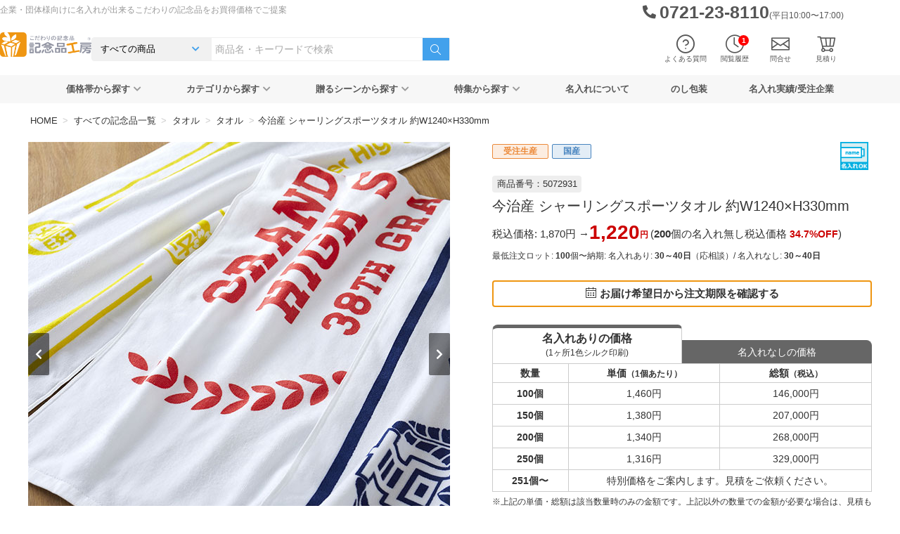

--- FILE ---
content_type: text/html; charset=UTF-8
request_url: https://www.kinenhin.net/items/5072931.html
body_size: 33335
content:
<!DOCTYPE html>
<html lang="ja" itemscope itemtype="http://schema.org/WebPage">

<head>
	<meta charset="UTF-8">
	<meta name="viewport" content="width=device-width, initial-scale=1">
	<meta http-equiv="X-UA-Compatible" content="IE=edge,chrome=1">
	<meta name="msvalidate.01" content="A8F9C8F23F3C9029CBB73FF671981FE2">
	
	<!-- ファビコン -->
	<link rel="icon" href="https://www.kinenhin.net/wp-content/themes/kinenhin-net/common/img/favicon.ico">
	<link rel="apple-touch-icon" sizes="152x152" href="https://www.kinenhin.net/wp-content/themes/kinenhin-net/common/img/apple-touch-icon-152x152.png">
	<link rel="stylesheet" type="text/css" media="all" href="https://www.kinenhin.net/wp-content/themes/kinenhin-net/style.css">	<link rel="preload" as="font" type="font/ttf" href="https://www.kinenhin.net/wp-content/themes/kinenhin-net/common/fonts/icomoon.ttf?jxe2fo" crossorigin>
	<link rel="preload" as="font" type="font/woff2" href="https://www.kinenhin.net/wp-content/themes/kinenhin-net/common/webfonts/fa-solid-900.woff2" crossorigin>

	<title>今治産 シャーリングスポーツタオル 約W1240×H330mm &#8211; 記念品工房「ここからはじめる記念品選び」</title>
<meta name='robots' content='max-image-preview:large' />
	<style>img:is([sizes="auto" i], [sizes^="auto," i]) { contain-intrinsic-size: 3000px 1500px }</style>
	<link rel='stylesheet' id='base.min.css-css' href='https://www.kinenhin.net/wp-content/themes/kinenhin-net/common/style/base.min.css?ver=1756953628' type='text/css' media='all' />
<link rel='stylesheet' id='single-item.min.css-css' href='https://www.kinenhin.net/wp-content/themes/kinenhin-net/single-item/style/single-item.min.css?ver=1750727785' type='text/css' media='all' />
<style id='classic-theme-styles-inline-css' type='text/css'>
/*! This file is auto-generated */
.wp-block-button__link{color:#fff;background-color:#32373c;border-radius:9999px;box-shadow:none;text-decoration:none;padding:calc(.667em + 2px) calc(1.333em + 2px);font-size:1.125em}.wp-block-file__button{background:#32373c;color:#fff;text-decoration:none}
</style>
<style id='global-styles-inline-css' type='text/css'>
:root{--wp--preset--aspect-ratio--square: 1;--wp--preset--aspect-ratio--4-3: 4/3;--wp--preset--aspect-ratio--3-4: 3/4;--wp--preset--aspect-ratio--3-2: 3/2;--wp--preset--aspect-ratio--2-3: 2/3;--wp--preset--aspect-ratio--16-9: 16/9;--wp--preset--aspect-ratio--9-16: 9/16;--wp--preset--color--black: #000000;--wp--preset--color--cyan-bluish-gray: #abb8c3;--wp--preset--color--white: #ffffff;--wp--preset--color--pale-pink: #f78da7;--wp--preset--color--vivid-red: #cf2e2e;--wp--preset--color--luminous-vivid-orange: #ff6900;--wp--preset--color--luminous-vivid-amber: #fcb900;--wp--preset--color--light-green-cyan: #7bdcb5;--wp--preset--color--vivid-green-cyan: #00d084;--wp--preset--color--pale-cyan-blue: #8ed1fc;--wp--preset--color--vivid-cyan-blue: #0693e3;--wp--preset--color--vivid-purple: #9b51e0;--wp--preset--gradient--vivid-cyan-blue-to-vivid-purple: linear-gradient(135deg,rgba(6,147,227,1) 0%,rgb(155,81,224) 100%);--wp--preset--gradient--light-green-cyan-to-vivid-green-cyan: linear-gradient(135deg,rgb(122,220,180) 0%,rgb(0,208,130) 100%);--wp--preset--gradient--luminous-vivid-amber-to-luminous-vivid-orange: linear-gradient(135deg,rgba(252,185,0,1) 0%,rgba(255,105,0,1) 100%);--wp--preset--gradient--luminous-vivid-orange-to-vivid-red: linear-gradient(135deg,rgba(255,105,0,1) 0%,rgb(207,46,46) 100%);--wp--preset--gradient--very-light-gray-to-cyan-bluish-gray: linear-gradient(135deg,rgb(238,238,238) 0%,rgb(169,184,195) 100%);--wp--preset--gradient--cool-to-warm-spectrum: linear-gradient(135deg,rgb(74,234,220) 0%,rgb(151,120,209) 20%,rgb(207,42,186) 40%,rgb(238,44,130) 60%,rgb(251,105,98) 80%,rgb(254,248,76) 100%);--wp--preset--gradient--blush-light-purple: linear-gradient(135deg,rgb(255,206,236) 0%,rgb(152,150,240) 100%);--wp--preset--gradient--blush-bordeaux: linear-gradient(135deg,rgb(254,205,165) 0%,rgb(254,45,45) 50%,rgb(107,0,62) 100%);--wp--preset--gradient--luminous-dusk: linear-gradient(135deg,rgb(255,203,112) 0%,rgb(199,81,192) 50%,rgb(65,88,208) 100%);--wp--preset--gradient--pale-ocean: linear-gradient(135deg,rgb(255,245,203) 0%,rgb(182,227,212) 50%,rgb(51,167,181) 100%);--wp--preset--gradient--electric-grass: linear-gradient(135deg,rgb(202,248,128) 0%,rgb(113,206,126) 100%);--wp--preset--gradient--midnight: linear-gradient(135deg,rgb(2,3,129) 0%,rgb(40,116,252) 100%);--wp--preset--font-size--small: 13px;--wp--preset--font-size--medium: 20px;--wp--preset--font-size--large: 36px;--wp--preset--font-size--x-large: 42px;--wp--preset--spacing--20: 0.44rem;--wp--preset--spacing--30: 0.67rem;--wp--preset--spacing--40: 1rem;--wp--preset--spacing--50: 1.5rem;--wp--preset--spacing--60: 2.25rem;--wp--preset--spacing--70: 3.38rem;--wp--preset--spacing--80: 5.06rem;--wp--preset--shadow--natural: 6px 6px 9px rgba(0, 0, 0, 0.2);--wp--preset--shadow--deep: 12px 12px 50px rgba(0, 0, 0, 0.4);--wp--preset--shadow--sharp: 6px 6px 0px rgba(0, 0, 0, 0.2);--wp--preset--shadow--outlined: 6px 6px 0px -3px rgba(255, 255, 255, 1), 6px 6px rgba(0, 0, 0, 1);--wp--preset--shadow--crisp: 6px 6px 0px rgba(0, 0, 0, 1);}:where(.is-layout-flex){gap: 0.5em;}:where(.is-layout-grid){gap: 0.5em;}body .is-layout-flex{display: flex;}.is-layout-flex{flex-wrap: wrap;align-items: center;}.is-layout-flex > :is(*, div){margin: 0;}body .is-layout-grid{display: grid;}.is-layout-grid > :is(*, div){margin: 0;}:where(.wp-block-columns.is-layout-flex){gap: 2em;}:where(.wp-block-columns.is-layout-grid){gap: 2em;}:where(.wp-block-post-template.is-layout-flex){gap: 1.25em;}:where(.wp-block-post-template.is-layout-grid){gap: 1.25em;}.has-black-color{color: var(--wp--preset--color--black) !important;}.has-cyan-bluish-gray-color{color: var(--wp--preset--color--cyan-bluish-gray) !important;}.has-white-color{color: var(--wp--preset--color--white) !important;}.has-pale-pink-color{color: var(--wp--preset--color--pale-pink) !important;}.has-vivid-red-color{color: var(--wp--preset--color--vivid-red) !important;}.has-luminous-vivid-orange-color{color: var(--wp--preset--color--luminous-vivid-orange) !important;}.has-luminous-vivid-amber-color{color: var(--wp--preset--color--luminous-vivid-amber) !important;}.has-light-green-cyan-color{color: var(--wp--preset--color--light-green-cyan) !important;}.has-vivid-green-cyan-color{color: var(--wp--preset--color--vivid-green-cyan) !important;}.has-pale-cyan-blue-color{color: var(--wp--preset--color--pale-cyan-blue) !important;}.has-vivid-cyan-blue-color{color: var(--wp--preset--color--vivid-cyan-blue) !important;}.has-vivid-purple-color{color: var(--wp--preset--color--vivid-purple) !important;}.has-black-background-color{background-color: var(--wp--preset--color--black) !important;}.has-cyan-bluish-gray-background-color{background-color: var(--wp--preset--color--cyan-bluish-gray) !important;}.has-white-background-color{background-color: var(--wp--preset--color--white) !important;}.has-pale-pink-background-color{background-color: var(--wp--preset--color--pale-pink) !important;}.has-vivid-red-background-color{background-color: var(--wp--preset--color--vivid-red) !important;}.has-luminous-vivid-orange-background-color{background-color: var(--wp--preset--color--luminous-vivid-orange) !important;}.has-luminous-vivid-amber-background-color{background-color: var(--wp--preset--color--luminous-vivid-amber) !important;}.has-light-green-cyan-background-color{background-color: var(--wp--preset--color--light-green-cyan) !important;}.has-vivid-green-cyan-background-color{background-color: var(--wp--preset--color--vivid-green-cyan) !important;}.has-pale-cyan-blue-background-color{background-color: var(--wp--preset--color--pale-cyan-blue) !important;}.has-vivid-cyan-blue-background-color{background-color: var(--wp--preset--color--vivid-cyan-blue) !important;}.has-vivid-purple-background-color{background-color: var(--wp--preset--color--vivid-purple) !important;}.has-black-border-color{border-color: var(--wp--preset--color--black) !important;}.has-cyan-bluish-gray-border-color{border-color: var(--wp--preset--color--cyan-bluish-gray) !important;}.has-white-border-color{border-color: var(--wp--preset--color--white) !important;}.has-pale-pink-border-color{border-color: var(--wp--preset--color--pale-pink) !important;}.has-vivid-red-border-color{border-color: var(--wp--preset--color--vivid-red) !important;}.has-luminous-vivid-orange-border-color{border-color: var(--wp--preset--color--luminous-vivid-orange) !important;}.has-luminous-vivid-amber-border-color{border-color: var(--wp--preset--color--luminous-vivid-amber) !important;}.has-light-green-cyan-border-color{border-color: var(--wp--preset--color--light-green-cyan) !important;}.has-vivid-green-cyan-border-color{border-color: var(--wp--preset--color--vivid-green-cyan) !important;}.has-pale-cyan-blue-border-color{border-color: var(--wp--preset--color--pale-cyan-blue) !important;}.has-vivid-cyan-blue-border-color{border-color: var(--wp--preset--color--vivid-cyan-blue) !important;}.has-vivid-purple-border-color{border-color: var(--wp--preset--color--vivid-purple) !important;}.has-vivid-cyan-blue-to-vivid-purple-gradient-background{background: var(--wp--preset--gradient--vivid-cyan-blue-to-vivid-purple) !important;}.has-light-green-cyan-to-vivid-green-cyan-gradient-background{background: var(--wp--preset--gradient--light-green-cyan-to-vivid-green-cyan) !important;}.has-luminous-vivid-amber-to-luminous-vivid-orange-gradient-background{background: var(--wp--preset--gradient--luminous-vivid-amber-to-luminous-vivid-orange) !important;}.has-luminous-vivid-orange-to-vivid-red-gradient-background{background: var(--wp--preset--gradient--luminous-vivid-orange-to-vivid-red) !important;}.has-very-light-gray-to-cyan-bluish-gray-gradient-background{background: var(--wp--preset--gradient--very-light-gray-to-cyan-bluish-gray) !important;}.has-cool-to-warm-spectrum-gradient-background{background: var(--wp--preset--gradient--cool-to-warm-spectrum) !important;}.has-blush-light-purple-gradient-background{background: var(--wp--preset--gradient--blush-light-purple) !important;}.has-blush-bordeaux-gradient-background{background: var(--wp--preset--gradient--blush-bordeaux) !important;}.has-luminous-dusk-gradient-background{background: var(--wp--preset--gradient--luminous-dusk) !important;}.has-pale-ocean-gradient-background{background: var(--wp--preset--gradient--pale-ocean) !important;}.has-electric-grass-gradient-background{background: var(--wp--preset--gradient--electric-grass) !important;}.has-midnight-gradient-background{background: var(--wp--preset--gradient--midnight) !important;}.has-small-font-size{font-size: var(--wp--preset--font-size--small) !important;}.has-medium-font-size{font-size: var(--wp--preset--font-size--medium) !important;}.has-large-font-size{font-size: var(--wp--preset--font-size--large) !important;}.has-x-large-font-size{font-size: var(--wp--preset--font-size--x-large) !important;}
:where(.wp-block-post-template.is-layout-flex){gap: 1.25em;}:where(.wp-block-post-template.is-layout-grid){gap: 1.25em;}
:where(.wp-block-columns.is-layout-flex){gap: 2em;}:where(.wp-block-columns.is-layout-grid){gap: 2em;}
:root :where(.wp-block-pullquote){font-size: 1.5em;line-height: 1.6;}
</style>
<link rel='stylesheet' id='algolia-autocomplete-css' href='https://www.kinenhin.net/wp-content/plugins/wp-search-with-algolia/css/algolia-autocomplete.css?ver=2.10.3' type='text/css' media='all' />
<script type="text/javascript" src="https://www.kinenhin.net/wp-includes/js/jquery/jquery.min.js?ver=3.7.1" id="jquery-core-js"></script>
<script type="text/javascript" src="https://www.kinenhin.net/wp-includes/js/jquery/jquery-migrate.min.js?ver=3.4.1" id="jquery-migrate-js"></script>
<link rel="https://api.w.org/" href="https://www.kinenhin.net/wp-json/" /><link rel="alternate" title="JSON" type="application/json" href="https://www.kinenhin.net/wp-json/wp/v2/posts/4613" /><link rel="EditURI" type="application/rsd+xml" title="RSD" href="https://www.kinenhin.net/xmlrpc.php?rsd" />
<link rel='shortlink' href='https://www.kinenhin.net/?p=4613' />
<link rel="alternate" title="oEmbed (JSON)" type="application/json+oembed" href="https://www.kinenhin.net/wp-json/oembed/1.0/embed?url=https%3A%2F%2Fwww.kinenhin.net%2Fitems%2F5072931.html" />
<link rel="alternate" title="oEmbed (XML)" type="text/xml+oembed" href="https://www.kinenhin.net/wp-json/oembed/1.0/embed?url=https%3A%2F%2Fwww.kinenhin.net%2Fitems%2F5072931.html&#038;format=xml" />
		<style>
			.algolia-search-highlight {
				background-color: #fffbcc;
				border-radius: 2px;
				font-style: normal;
			}
		</style>
		<link rel="canonical" href="https://www.kinenhin.net/items/5072931.html" />	<meta property="og:title" content="今治産 シャーリングスポーツタオル 約W1240×H330mm" />
	<meta property="og:description" content="全面名入れ可能！今治産 シャーリングスポーツタオル 約W1240×H330mm今治で生産された、汗をふき取るのにちょうど良い幅のタオルです。表面は肌ざわりがいいシャーリング加" />
	<meta property="og:url" content="https://www.kinenhin.net/items/5072931.html"/>
	<meta property="og:image" content="https://img.kinenhin.net/item_img/5072931/507293101.jpg" />
	<meta property="og:type" content="article" />
	<meta property="og:site_name" content="記念品工房「ここからはじめる記念品選び」" />
	<meta name="twitter:card" content="summary" /><meta name="description" content="全面名入れ可能！今治産 シャーリングスポーツタオル 約W1240×H330mm今治で生産された、汗をふき取るのにちょうど良い幅のタオルです。表面は肌ざわりがいいシャーリング加" /></head>

<body itemscope itemtype="http://schema.org/WebPage">
<svg xmlns="http://www.w3.org/2000/svg" style="display: none;">
  <defs>
    <symbol id="operator" viewBox="0 0 300 300">
      <path fill="currentColor" d="M220.64,200.85v-93.46c0-38.95-31.69-70.64-70.64-70.64s-70.64,31.69-70.64,70.64v93.46c-13.51,7.96-22.37,22.66-22.37,39.01v20.04h6.5v-20.04c0-18.39,13.08-34.36,31.11-37.98l18.04-3.62s.09-.02.14-.03l-6.19,13.81,9.74,9.23-6.48,16.15,38.36,25.3h0c.52.34,1.14.54,1.79.54.85,0,1.46-.43,2.24-.91l37.81-24.93-6.48-16.15,9.74-9.23-6.2-13.84c.09.02.17.04.26.06l18.04,3.62c18.03,3.62,31.11,19.6,31.11,37.98v20.04h6.5v-20.04c0-16.34-8.86-31.05-22.37-39.01ZM199.6,135.9h4.36v2.85c0,3.62-2.95,6.57-6.57,6.57h-3.92c2.24-2.93,4.25-6.09,5.99-9.44.05,0,.09.01.14.01ZM185.02,145.33h-18.82c-1.28-3.07-4.3-5.23-7.83-5.23-4.68,0-8.48,3.8-8.48,8.48s3.8,8.48,8.48,8.48c3.53,0,6.56-2.16,7.83-5.23h11.63c-8.02,6.01-17.63,9.52-27.94,9.52-27.06,0-49.25-24.09-50.74-54.33h11.71c13.97,0,26.92-6.95,34.64-18.6l4.5-6.79,4.5,6.79h0c7.72,11.65,20.66,18.6,34.64,18.6h11.49c-.74,15.02-6.59,28.52-15.61,38.31ZM130.37,164.02c6.1,2.48,12.67,3.83,19.52,3.83s13.58-1.38,19.74-3.92c.11,5.06.77,13.7,3.59,21.93.75,2.2,1.91,4.21,3.37,5.96l-5.42,12.26c-13.88,4.22-28.45,4.22-42.33,0l-5.42-12.26c1.46-1.74,2.61-3.75,3.37-5.96,2.8-8.19,3.46-16.77,3.58-21.84ZM167.79,211.7l-17.79,40.26-17.79-40.26c5.87,1.36,11.83,2.05,17.79,2.05s11.92-.69,17.79-2.05ZM114.4,210.48l5.12-11.42,23.04,52.13-24.7-16.29,6.15-15.32-9.6-9.1ZM175.89,219.58l6.15,15.32-24.55,16.19,22.94-51.91,5.06,11.3-9.6,9.1ZM188.65,191.88c-4.31-.87-7.87-3.98-9.28-8.12-3.25-9.52-3.3-20.02-3.24-23.05,4.2-2.43,8.1-5.42,11.62-8.88h9.65c7.21,0,13.07-5.86,13.07-13.07v-6.1c0-1.79-1.46-3.25-3.25-3.25h-4.8c3.08-7.86,4.8-16.52,4.8-25.63,0-1.79-1.45-3.25-3.25-3.25h-14.82c-11.79,0-22.71-5.87-29.22-15.69l-7.21-10.88c-.6-.91-1.62-1.46-2.71-1.46s-2.11.55-2.71,1.46l-7.21,10.88c-6.51,9.83-17.43,15.69-29.22,15.69h-15.04c-1.79,0-3.25,1.46-3.25,3.25,0,24.86,12.74,46.45,31.3,57.07.06,3.18-.03,13.53-3.24,22.92-1.42,4.14-4.97,7.26-9.28,8.12l-18.04,3.62c-2.58.52-5.07,1.26-7.46,2.19v-90.3c0-35.37,28.77-64.14,64.14-64.14s64.14,28.77,64.14,64.14v90.3c-2.39-.93-4.88-1.67-7.46-2.19l-18.04-3.62Z"/>
    </symbol>
    <symbol id="gift-heart" viewBox="0 0 300 300">
      <path d="M223.82,127.15c-9.29,0-18.01,3.15-24.84,8.46v-29.55c0-1.79-1.45-3.25-3.25-3.25h-51.69l32.79-22.77c.87-.61,1.39-1.6,1.4-2.66,0-1.06-.51-2.06-1.38-2.67l-33.61-23.69c-.81-.57-1.84-.74-2.79-.46-.95.28-1.72.98-2.1,1.9l-20.36,50.35h-.26l-20.36-50.35c-.37-.92-1.14-1.62-2.1-1.9-.95-.28-1.98-.11-2.79.46l-33.61,23.69c-.87.61-1.38,1.61-1.38,2.67,0,1.06.52,2.05,1.4,2.66l32.79,22.77h-51.69c-1.79,0-3.25,1.46-3.25,3.25v42.87c0,1.8,1.46,3.25,3.25,3.25h12.32v75.61c0,1.79,1.45,3.25,3.25,3.25h98.64c17.17,12.09,33.62,18.08,34.33,18.34.36.13.73.19,1.1.19s.75-.06,1.1-.19c.74-.26,18.23-6.64,35.99-19.52,23.89-17.34,36.52-38.19,36.52-60.31,0-29.29-19.81-42.4-39.43-42.4ZM192.48,109.31v32.73c-.91,1.16-1.74,2.38-2.5,3.65h-.67c-6.75-11.21-19.65-18.53-33.84-18.53-4.46,0-8.93.69-13.18,2.08v-19.92h50.18ZM142.84,58.69l26.47,18.65-36.66,25.46h-7.64l17.83-44.11ZM66.42,77.34l26.47-18.65,17.83,44.11h-7.64l-36.66-25.46ZM43.25,145.68v-36.37h50.18v36.37h-50.18ZM98.83,224.54h-40.01v-72.36h40.01v72.36ZM99.93,109.31h35.86v22.72c-5.58,3.05-10.45,7.57-13.96,13.66h-21.89v-36.37ZM105.33,224.54v-72.36h13.5c-1.78,4.99-2.8,10.76-2.8,17.37,0,13.78,4.9,27.06,14.37,39.31v15.69h-25.07ZM136.9,216.36c2.69,2.79,5.63,5.52,8.82,8.18h-8.82v-8.18ZM189.64,242.85c-8.8-3.47-67.11-28.19-67.11-73.3,0-21.81,12.93-35.9,32.93-35.9,14.38,0,27.15,8.87,31.07,21.58.42,1.36,1.68,2.29,3.11,2.29s2.69-.93,3.11-2.29c3.91-12.71,16.69-21.58,31.07-21.58,20.01,0,32.93,14.09,32.93,35.9,0,45.11-58.3,69.83-67.11,73.3Z" fill="currentColor"/>
    </symbol>
    <symbol id="gift-box" viewBox="0 0 300 300">
      <path d="M250.47,99.94h-37.63c17.53-22.08,20.8-47.67,7.42-58.4-13.45-10.77-37.88-1.87-55.62,20.28-7.56,9.44-12.5,19.53-14.65,28.84-2.15-9.31-7.09-19.41-14.65-28.84-17.74-22.14-42.17-31.05-55.61-20.28-6.65,5.33-9.38,14.53-7.68,25.92,1.59,10.7,6.95,22.22,15.1,32.48h-37.63c-1.66,0-3,1.34-3,3v42.19c0,1.66,1.34,3,3,3h17.09v111.9c0,1.66,1.34,3,3,3h160.76c1.66,0,3-1.34,3-3v-111.9h17.09c1.66,0,3-1.34,3-3v-42.19c0-1.66-1.34-3-3-3ZM169.33,65.57c15.11-18.87,36.72-27.72,47.18-19.34,10.46,8.38,6.53,31.4-8.58,50.27-.95,1.19-1.94,2.34-2.94,3.45h-50.07c.32-10.25,5.35-23.05,14.41-34.37ZM92.07,96.49c-7.62-9.51-12.62-20.14-14.08-29.91-1.37-9.19.58-16.42,5.49-20.35,2.69-2.15,6.11-3.17,9.97-3.17,11.16,0,25.98,8.49,37.21,22.51,9.07,11.32,14.09,24.12,14.41,34.37h-50.08c-1-1.11-1.98-2.26-2.93-3.45ZM52.53,105.94h94.47v36.19H52.53v-36.19ZM168.92,148.44l36.1,36.11-14.6.34c-1.6.04-2.89,1.33-2.93,2.93l-.34,14.6-34.16-34.16v-20.13h15.66c.08.11.16.22.26.31ZM147,257.03h-74.38v-108.9h50.29l-37.13,37.13c-.85.85-1.11,2.12-.66,3.24.45,1.11,1.51,1.86,2.72,1.88l18.74.43.43,18.74c.03,1.2.77,2.27,1.88,2.72.36.14.74.21,1.12.21.78,0,1.55-.3,2.12-.88l34.87-34.87v80.29ZM147,168.25l-34.16,34.15-.34-14.6c-.04-1.6-1.33-2.89-2.93-2.93l-14.6-.34,36.11-36.11c.1-.1.17-.21.26-.31h15.66v20.13ZM227.38,257.03h-74.38v-80.29l34.87,34.87c.57.57,1.34.88,2.12.88.37,0,.75-.07,1.12-.21,1.11-.45,1.86-1.52,1.88-2.72l.43-18.74,18.74-.43c1.2-.03,2.27-.77,2.72-1.88.45-1.12.19-2.39-.66-3.24l-37.13-37.13h50.29v108.9ZM247.47,142.12h-94.47v-36.19h94.47v36.19Z" fill="currentColor"/>
    </symbol>
    <symbol id="designer" viewBox="0 0 300 300">
      <path d="M212.54,144.47c13.91,0,25.22-11.32,25.22-25.22s-11.32-25.22-25.22-25.22-25.22,11.32-25.22,25.22,11.32,25.22,25.22,25.22ZM212.54,100.52c10.32,0,18.72,8.4,18.72,18.72s-8.4,18.72-18.72,18.72-18.72-8.4-18.72-18.72,8.4-18.72,18.72-18.72Z" fill="currentColor"/>
      <path d="M263.14,214.71l-13.89-52.07c-2.48-9.29-10.92-15.77-20.53-15.77h-14.9c-7.58,0-14.48,2.62-17.58,6.68l-19.25,25.23-25.1,2.29-.07-.55c-.21-1.62-1.59-2.83-3.22-2.83h-22.34v-6.73h46.46c5.49,0,9.96-4.47,9.96-9.96v-69.85c0-5.49-4.47-9.96-9.96-9.96H46.71c-5.49,0-9.96,4.47-9.96,9.96v69.85c0,5.49,4.47,9.96,9.96,9.96h46.46v6.73h-22.34c-1.63,0-3.01,1.21-3.22,2.83l-1.58,12c-.12.93.16,1.86.78,2.57.62.7,1.51,1.11,2.44,1.11h65.42c0,.14,0,.29.02.43.65,7.15,6.74,12.67,13.91,12.67.08,0,.15,0,.23,0l36.96-.7c4.38-.08,8.43-2.12,11.12-5.61l3.13-4.1,4.67,17.5c.38,1.42,1.67,2.41,3.14,2.41h52.16c1.01,0,1.96-.47,2.58-1.27.62-.8.82-1.84.56-2.82ZM43.25,161.01v-69.85c0-1.91,1.55-3.46,3.46-3.46h126c1.91,0,3.46,1.55,3.46,3.46v69.85c0,1.91-1.55,3.46-3.46,3.46H46.71c-1.91,0-3.46-1.55-3.46-3.46ZM73.67,184.19h22.74c1.79,0,3.25-1.46,3.25-3.25v-9.98h20.09v9.98c0,1.79,1.46,3.25,3.25,3.25h17.25c-1.91,1.43-3.44,3.32-4.42,5.5h-62.89l.72-5.5ZM210.34,212.3l-5.73-21.49c-.32-1.2-1.29-2.11-2.51-2.35-1.22-.24-2.46.23-3.22,1.22l-7.13,9.35c-1.47,1.9-3.69,3.02-6.09,3.07l-36.96.7c-3.93.06-7.2-2.91-7.55-6.76-.37-4.08,2.65-7.71,6.73-8.08l31.13-2.84c.91-.08,1.74-.54,2.29-1.26l20.11-26.36c1.56-2.05,6.33-4.13,12.41-4.13h14.9c6.67,0,12.53,4.5,14.25,10.95l12.8,47.98h-45.43Z" fill="currentColor"/>
      <rect x="61.03" y="97.94" width="97.35" height="19.93" fill="currentColor"/>
      <rect x="123.86" y="124.71" width="34.52" height="29.51" fill="currentColor"/>
      <rect x="61.03" y="124.55" width="56.31" height="6.5" fill="currentColor"/>
      <rect x="61.03" y="136.01" width="56.31" height="6.5" fill="currentColor"/>
      <rect x="61.03" y="147.46" width="56.31" height="6.5" fill="currentColor"/>
    </symbol>
    <symbol id="truck" viewBox="0 0 300 300">
      <path d="M82.52,115.12h-14.37c-1.07,0-2.08.53-2.68,1.42l-13.32,19.48c-.68,1-.75,2.28-.19,3.35.56,1.07,1.67,1.73,2.87,1.73h27.69c1.79,0,3.25-1.46,3.25-3.25v-19.48c0-1.79-1.46-3.25-3.25-3.25ZM79.27,134.61h-18.28l8.88-12.98h9.41v12.98Z" fill="currentColor"/>
      <path d="M254,81.91H100.03c-5.1,0-9.25,4.15-9.25,9.25v9.96h-24.97c-4.14,0-8.06,2.01-10.48,5.37l-16.14,22.4c-1.59,2.21-2.44,4.82-2.44,7.55v50.17c0,5.1,4.15,9.25,9.25,9.25h21.09c-.03.45-.07.89-.07,1.35,0,11.35,9.23,20.58,20.58,20.58s20.58-9.23,20.58-20.58c0-.46-.04-.9-.07-1.35h84.18c-.04.54-.08,1.09-.08,1.64,0,11.35,9.23,20.58,20.58,20.58s20.58-9.23,20.58-20.58c0-.55-.04-1.1-.08-1.64h20.7c5.1,0,9.25-4.15,9.25-9.25v-95.45c0-5.1-4.15-9.25-9.25-9.25ZM68.59,189.36h-22.59c-1.52,0-2.75-1.23-2.75-2.75v-50.17c0-1.35.42-2.65,1.21-3.75l16.14-22.4c1.2-1.67,3.15-2.66,5.21-2.66h24.97v69.28c-1.04-.16-2.09-.27-3.17-.27-8.57,0-15.92,5.27-19.02,12.73ZM87.61,211.29c-7.76,0-14.08-6.32-14.08-14.08s6.32-14.08,14.08-14.08,14.08,6.32,14.08,14.08-6.32,14.08-14.08,14.08ZM212.8,211.59c-7.76,0-14.08-6.32-14.08-14.08s6.32-14.08,14.08-14.08,14.08,6.32,14.08,14.08-6.32,14.08-14.08,14.08ZM256.75,186.61c0,1.52-1.23,2.75-2.75,2.75h-22.31c-3.16-7.31-10.44-12.44-18.89-12.44s-15.73,5.13-18.89,12.44h-87.28c-1.83-4.42-5.16-8.07-9.35-10.31v-10.42h159.47v17.98ZM256.75,162.13H97.28v-70.97c0-1.52,1.23-2.75,2.75-2.75h153.97c1.52,0,2.75,1.23,2.75,2.75v70.97Z" fill="currentColor"/>
    </symbol>
    <symbol id="paint" viewBox="0 0 300 300">
      <path d="M106.73,84.5c2.84-2.77,2.88-7.32.11-10.16-2.77-2.84-7.32-2.88-10.16-.11-2.84,2.77-2.88,7.32-.11,10.16,2.77,2.84,7.32,2.88,10.16.11Z" fill="currentColor"/>
      <path d="M85.41,93.77c-2.77-2.84-7.32-2.88-10.16-.11-2.84,2.77-2.88,7.32-.11,10.16,2.77,2.84,7.32,2.88,10.16.11s2.88-7.32.11-10.16Z" fill="currentColor"/>
      <path d="M70.36,118.53c-2.77-2.84-7.32-2.88-10.16-.11-2.84,2.77-2.88,7.32-.11,10.16,2.77,2.84,7.32,2.88,10.16.11,2.84-2.77,2.88-7.32.11-10.16Z" fill="currentColor"/>
      <path d="M59.69,146.99c-2.84,2.77-2.88,7.32-.11,10.16,2.77,2.84,7.32,2.88,10.16.11,2.84-2.77,2.88-7.32.11-10.16-2.77-2.84-7.32-2.88-10.16-.11Z" fill="currentColor"/>
      <path d="M92.51,175.8c2.84-2.77,2.88-7.32.11-10.16-2.77-2.84-7.32-2.88-10.16-.11-2.84,2.77-2.88,7.32-.11,10.16,2.77,2.84,7.32,2.88,10.16.11Z" fill="currentColor"/>
      <circle cx="115.14" cy="170.7" r="7.18" transform="translate(-55.81 285.47) rotate(-89.88)" fill="currentColor"/>
      <path d="M146.5,137.14c-1.99,1.95-3.11,4.56-3.14,7.34-.03,2.79,1.03,5.42,2.98,7.41,2.04,2.08,4.75,3.13,7.46,3.13s5.27-.99,7.29-2.97c4.11-4.02,4.18-10.64.16-14.75-1.95-1.99-4.56-3.1-7.34-3.14-2.82,0-5.42,1.03-7.41,2.98ZM156.55,147.41c-.75.73-1.72,1.14-2.79,1.12-1.05-.01-2.03-.43-2.77-1.18-.73-.75-1.13-1.74-1.12-2.79.01-1.05.43-2.03,1.18-2.77.76-.75,1.76-1.12,2.75-1.12s2.04.39,2.81,1.18c1.52,1.55,1.49,4.04-.06,5.56Z" fill="currentColor"/>
      <path d="M146,182.25l5.03-9.78c-6.18,3.39-13.24,6.56-20.98,9.21-12.33,4.21-54.19,15.99-74.96-9.31h0c-25.07-30.55-6.99-70.18,22.05-95.91,18.59-16.47,40.24-25.18,58.74-25.18,12.19,0,23.02,3.79,30.69,11.62,12.28,12.55,4.19,23.84-4.37,35.78-6.06,8.46-11.79,16.46-9.41,24.71,1.62,5.62,6.92,10.3,16.16,14.27h0s2.83-5.86,2.83-5.86c-7.41-3.14-11.7-6.57-12.76-10.21-1.51-5.22,3.33-11.97,8.45-19.12,8.83-12.33,19.82-27.67,3.73-44.12-10.77-11-26.95-15.56-45.57-12.84-18.06,2.64-36.82,11.9-52.82,26.08-16.86,14.94-28.81,32.94-33.64,50.67-5.48,20.13-1.72,38.88,10.88,54.23,9.85,12,25.48,18.17,44.48,18.17,11.48,0,24.19-2.25,37.6-6.83,4.61-1.58,9.29-3.46,13.85-5.58Z" fill="currentColor"/>
      <path d="M263.04,46.82c-.44-1.14-1.48-1.94-2.69-2.06-.42-.04-42.93-4.08-58.54,30.88-3.24,7.25-4.15,13.32-3.64,18.38-.02.03-.04.06-.05.09l-22.64,46.75-50.48,98.04c-2.91,5.58-1.23,12.23,3.81,15.14,1.61.93,3.37,1.37,5.14,1.37,3.78,0,7.57-2.02,9.87-5.62l59.69-92.77c.13-.2.23-.42.31-.65l27.92-41.14c2.32-.59,4.62-1.44,6.78-2.63,6.29-3.46,13.85-10.98,14.14-27.14.44-24.35,9.69-35.2,9.77-35.3.81-.91,1.05-2.2.61-3.34ZM138.34,246.27c-1.5,2.36-4.26,3.29-6.28,2.13-2.02-1.17-2.59-4.02-1.29-6.52l48.93-95.04,16.49,9.52-57.85,89.91ZM199.69,150.88l-17.07-9.86,19.82-40.93,22.79,13.16-25.54,37.63ZM235.38,106.9c-1.54.85-3.17,1.47-4.82,1.92l-25.95-14.98c-.54-4.5.5-9.66,3.13-15.55,3.51-7.86,8.54-13.46,14.1-17.47-.1,1.84.19,4.13,2.41,5.42,2.37,1.38,4.63.29,6.21-.78-.15,1.9.02,4.41,2.39,5.79,2.37,1.38,4.64.28,6.21-.79-.15,1.9.02,4.41,2.39,5.79.79.46,1.58.65,2.33.65,1.09,0,2.1-.39,2.98-.88-.33,2.88-.54,5.99-.6,9.32-.19,10.47-3.81,17.73-10.78,21.56ZM248.14,67.61c-.88.27-1.68.73-2.35,1.19.15-1.9-.02-4.42-2.39-5.8-2.37-1.38-4.64-.28-6.21.79.15-1.9-.02-4.41-2.39-5.79-2.36-1.38-4.63-.29-6.21.78.05-.61.05-1.29-.03-1.97,9.57-4.67,19.54-5.66,25.55-5.76-1.96,3.57-4.32,9.03-5.96,16.56Z" fill="currentColor"/>
    </symbol>
    <symbol id="happy-person" viewBox="0 0 300 300">
      <path d="M149.99,166.24c-18.3,0-33.19-14.89-33.19-33.19s14.89-33.19,33.19-33.19,33.19,14.89,33.19,33.19-14.89,33.19-33.19,33.19ZM149.99,106.36c-14.72,0-26.69,11.97-26.69,26.69s11.97,26.69,26.69,26.69,26.69-11.97,26.69-26.69-11.97-26.69-26.69-26.69Z" fill="currentColor"/>
      <path d="M259.46,124.44c-.97-4.36-3.59-8.08-7.36-10.47-2.67-1.69-5.74-2.59-8.9-2.59-5.09,0-9.84,2.25-13.09,6.23l-55.97,55.98h-48.29l-55.98-55.98c-.1-.11-.2-.22-.31-.32-3.23-2.86-7.14-5.91-12.77-5.91-3.16,0-6.24.89-8.9,2.59-7.74,4.92-10.08,15.23-5.2,23,.06.09.12.18.19.27l58.21,74.68,2.04,46.16h3.26l3.24-.14-2.09-47.34c-.03-.67-.27-1.32-.68-1.85l-58.74-75.36c-2.87-4.73-1.43-10.95,3.26-13.93,1.62-1.03,3.5-1.57,5.42-1.57,3,0,5.25,1.45,8.3,4.13.02.03.05.05.07.08l57.05,57.05c.61.61,1.44.95,2.3.95h50.99c.86,0,1.69-.34,2.3-.95l57.05-57.05c.09-.09.22-.24.29-.34,1.96-2.46,4.91-3.87,8.07-3.87,1.92,0,3.8.54,5.42,1.57,2.3,1.46,3.9,3.74,4.5,6.4.58,2.6.14,5.26-1.24,7.53l-58.74,75.36c-.42.53-.65,1.18-.68,1.85l-2.09,47.34,3.24.14h3.26l2.04-46.16,58.21-74.68c.07-.09.13-.18.19-.27,2.36-3.75,3.12-8.2,2.16-12.53Z" fill="currentColor"/>
      <path d="M148.93,82.11l-5.46-38.98c-.09-.64.41-1.22,1.06-1.22h10.92c.65,0,1.15.58,1.06,1.22l-5.46,38.98c-.17,1.23-1.95,1.23-2.12,0Z" fill="currentColor"/>
      <path d="M113.53,92.16l-24.22-31.02c-.4-.51-.25-1.26.31-1.59l9.46-5.46c.56-.33,1.29-.08,1.53.53l14.76,36.48c.47,1.15-1.07,2.04-1.84,1.06Z" fill="currentColor"/>
      <path d="M184.62,91.11l14.76-36.49c.24-.6.97-.85,1.53-.53l9.46,5.46c.56.33.71,1.07.31,1.59l-24.22,31.02c-.76.98-2.3.09-1.84-1.06Z" fill="currentColor"/>
    </symbol>
    <symbol id="hand-heart" viewBox="0 0 300 300">
      <path d="M203.96,126.2c11.79-13.52,15.19-30.18,9.08-44.56-4.9-11.53-15.37-19.08-27.33-19.68-18.71-.93-29.76,11.17-34.76,18.63-5-7.46-16.05-19.59-34.76-18.63-11.96.61-22.43,8.15-27.33,19.68-6.1,14.38-2.71,31.03,9.08,44.56,8.64,9.91,19.62,14.58,29.32,18.71,9.31,3.96,17.35,7.39,20.5,14.38.02.04.05.07.07.1.35.7.92,1.3,1.68,1.65.47.21.96.31,1.44.31,1.33,0,2.61-.77,3.19-2.06,3.15-6.99,11.19-10.41,20.5-14.38,9.69-4.13,20.68-8.8,29.32-18.71ZM150.96,151.32c-4.99-6.04-12.78-9.37-20.95-12.85-9.44-4.02-19.2-8.18-26.78-16.87-9.99-11.46-12.95-25.37-7.92-37.22,3.9-9.18,11.84-14.95,21.24-15.43,21.47-1.08,30.8,19.19,31.2,20.08.06.15.13.27.2.37.36.6.89,1.09,1.57,1.4,1.76.78,3.83,0,4.62-1.77.39-.86,9.78-21.16,31.21-20.08,9.4.48,17.34,6.24,21.24,15.43,5.03,11.85,2.07,25.77-7.92,37.22-7.58,8.69-17.34,12.85-26.78,16.87-8.17,3.48-15.96,6.81-20.95,12.85Z" fill="currentColor"/>
      <path d="M253.99,95.72c-2.62-.74-5.41-.36-7.85,1.07-3.11,1.82-5.41,5.14-6.32,9.1l-9.21,39.32c-3.51-.42-7.53.87-11.49,3.86l-29.6,23.58c-2.51,2-4.33,4.68-5.27,7.75l-14.68,48.13c-.69,2.27-.28,4.67,1.13,6.58,1.41,1.91,3.58,3,5.96,3h26.53c2.95,0,5.62-1.75,6.8-4.46l10.41-23.95,32.63-31.64.11-.11c3.49-3.7,5.71-8.52,6.24-13.58l4.06-54.33c.67-6.68-3.37-12.81-9.44-14.31ZM256.46,109.35l-4.06,54.32c-.38,3.5-1.91,6.83-4.31,9.4l-33.56,32.55-10.97,25.22c-.07.15-.21.25-.38.25h-26.53c-.05,0-.21,0-.33-.17-.12-.17-.08-.32-.06-.37l14.68-48.13c.52-1.71,1.54-3.2,2.93-4.32l29.53-23.53c1.18-.89,3.6-2.48,5.77-2.48.9,0,1.76.27,2.47.98,2.4,2.67.77,6.78-.64,8.39l-20.78,19.94,4.85,5.05,20.88-20.03.16-.16c3.41-3.71,5.98-11.84.9-17.7l9.63-41.11c.47-2.06,1.61-3.8,3.04-4.64.81-.48,1.63-.6,2.43-.37l.17.04c2.35.56,4.55,3.27,4.18,6.84Z" fill="currentColor"/>
      <path d="M115.76,180.39c-.94-3.07-2.76-5.75-5.27-7.75l-29.68-23.64c-3.92-2.95-7.91-4.23-11.42-3.8l-9.21-39.3c-.91-3.97-3.22-7.29-6.32-9.11-2.44-1.43-5.23-1.81-7.85-1.07-6.07,1.5-10.11,7.62-9.44,14.31l4.05,54.23v.1c.54,5.06,2.75,9.89,6.25,13.59l32.74,31.75,10.41,23.95c1.18,2.71,3.85,4.46,6.8,4.46h26.53c2.37,0,4.55-1.09,5.96-3s1.83-4.3,1.13-6.58l-14.68-48.13ZM123.68,230.92c-.12.17-.28.17-.33.17h-26.53c-.16,0-.31-.1-.38-.25l-10.97-25.22-33.56-32.55c-2.41-2.57-3.93-5.9-4.31-9.4l-4.05-54.22v-.1c-.38-3.57,1.82-6.28,4.17-6.85l.17-.04c.8-.23,1.62-.11,2.43.37,1.43.84,2.57,2.57,3.05,4.65l9.63,41.1c-5.08,5.86-2.51,13.99.9,17.7l21.03,20.19,4.85-5.05-20.78-19.94c-1.41-1.61-3.04-5.72-.64-8.39,2.43-2.42,6.57.24,8.17,1.44l29.6,23.58c1.4,1.11,2.41,2.61,2.94,4.32l14.68,48.13s.06.2-.06.37Z" fill="currentColor"/>
    </symbol>
    <symbol id="bankbook" viewBox="0 0 300 300">
      <path d="M252.75,151.64h-38.47l-12.35-70.01c-.38-2.17-1.59-4.06-3.39-5.33-1.81-1.26-4-1.75-6.16-1.37l-148.3,26.15c-2.17.38-4.06,1.59-5.33,3.39-1.26,1.81-1.75,3.99-1.37,6.16l14.61,82.85c1.56,8.84,9.28,15.08,17.96,15.08,1.05,0,2.11-.09,3.18-.28l79-13.93v20.82c0,5.51,4.49,10,10,10h90.62c5.51,0,10-4.49,10-10v-53.55c0-5.51-4.49-10-10-10ZM256.75,161.64v5.61h-98.62v-5.61c0-2.21,1.79-4,4-4h90.62c2.21,0,4,1.79,4,4ZM43.78,109.52c-.08-.46.02-.92.29-1.31s.67-.64,1.13-.72l148.3-26.15c.1-.02.21-.03.31-.03.36,0,.7.11,1,.32.38.27.64.67.72,1.13l2.35,13.32-151.75,26.76-2.35-13.32ZM47.26,129.24l151.75-26.76,1.83,10.4-151.75,26.76-1.83-10.4ZM72,201.9c-6.38,1.13-12.49-3.15-13.61-9.53l-8.17-46.33,151.75-26.76,5.71,32.36h-45.55c-5.51,0-10,4.49-10,10v26.13l-80.13,14.13ZM252.75,219.19h-90.62c-2.21,0-4-1.79-4-4v-38.57h98.62v38.57c0,2.21-1.79,4-4,4Z" fill="currentColor"/>
      <rect x="161.73" y="190.48" width="6.2" height="6.2" fill="currentColor"/>
      <rect x="171.53" y="190.48" width="6.2" height="6.2" fill="currentColor"/>
      <rect x="181.33" y="190.48" width="6.2" height="6.2" fill="currentColor"/>
      <rect x="194.2" y="190.48" width="6.2" height="6.2" fill="currentColor"/>
      <rect x="204" y="190.48" width="6.2" height="6.2" fill="currentColor"/>
      <rect x="213.8" y="190.48" width="6.2" height="6.2" fill="currentColor"/>
    </symbol>
    <symbol id="delivery" viewBox="0 0 300 300">
      <path d="M222.82,111.3c11.7,0,21.22-9.52,21.22-21.22s-9.52-21.22-21.22-21.22c-10.59,0-19.37,7.81-20.94,17.97h-8.13v6.5h8.13c1.57,10.16,10.35,17.97,20.94,17.97ZM222.82,104.8c-7,0-12.86-4.91-14.34-11.47h28.69c-1.49,6.55-7.35,11.47-14.34,11.47ZM222.82,75.36c7,0,12.86,4.91,14.34,11.47h-28.69c1.49-6.55,7.35-11.47,14.34-11.47Z" fill="currentColor"/>
      <path d="M241.34,114.42h-28.45c-16.31,0-25.04,5.6-26.62,17.05h-4.69V63.65c0-5.13-4.17-9.3-9.3-9.3H38.38v6.5h57.59v101.87h-10.03c-3.01-6-9.21-10.14-16.38-10.14s-13.36,4.14-16.38,10.14h-12.63v6.5h10.76c-.05.56-.09,1.12-.09,1.69,0,10.11,8.22,18.33,18.33,18.33s18.33-8.22,18.33-18.33c0-.57-.03-1.13-.09-1.69h28.94c-.05.56-.08,1.12-.08,1.69,0,10.11,8.22,18.33,18.33,18.33s18.33-8.22,18.33-18.33c0-.56-.04-1.13-.09-1.69h10.24v11.99c0,1.79,1.45,3.25,3.25,3.25h34.91l1.12,50.64c.15,6.71,4.41,10.57,11.69,10.57h19.34c7.27,0,11.53-3.85,11.69-10.54l1.87-67.37,10.92-15.65c2.21-3.16,3.38-6.88,3.38-10.74v-9.34c0-10.53-8.15-17.6-20.29-17.6ZM69.56,182.73c-6.52,0-11.83-5.31-11.83-11.83s5.31-11.83,11.83-11.83,11.83,5.31,11.83,11.83-5.31,11.83-11.83,11.83ZM126.71,119.13h-24.25v-34.87h24.25v34.87ZM102.47,125.63h37.42v37.08h-37.42v-37.08ZM146.82,170.9c0,6.52-5.31,11.83-11.83,11.83s-11.83-5.31-11.83-11.83c0-.57.05-1.13.13-1.69h23.39c.08.56.13,1.12.13,1.69ZM163.46,134.71v28h-17.07v-40.33c0-1.79-1.45-3.25-3.25-3.25h-9.93v-38.12c0-1.79-1.46-3.25-3.25-3.25h-27.5v-16.92h69.81c1.54,0,2.8,1.26,2.8,2.8v67.82h-8.36c-1.79,0-3.25,1.46-3.25,3.25ZM169.96,137.96h42.54v13.64l-6.98.26c-5.59.18-10.21,4.58-10.52,10.01-.16,2.88.82,5.64,2.76,7.76,1.92,2.11,4.66,3.37,7.5,3.47l7.24.26v4.59h-42.54v-39.99ZM233.77,239.15h-6.26v-48.9h-6.5v48.9h-6.58c-4.71,0-5.14-1.99-5.19-4.21l-1.12-50.49h7.63c1.79,0,3.25-1.46,3.25-3.25v-7.6l17.56.64c.12,0,.24,0,.36,0,1.29,0,2.55-.23,3.74-.65l-1.7,61.35c-.05,2.22-.49,4.21-5.19,4.21ZM255.12,141.36c0,2.52-.76,4.95-2.21,7.02l-12.11,17.36c-.93,1.31-2.43,2.08-4.03,2.01l-31.3-1.13c-1.12-.04-2.16-.52-2.92-1.36-.75-.82-1.13-1.89-1.07-3.01.12-2.11,1.98-3.81,4.25-3.88l28.12-1.04,9.65-13.83-5.33-3.72-7.8,11.17-11.39.42v-16.65c0-1.79-1.45-3.25-3.25-3.25h-22.95c1.07-5.85,5.37-10.55,20.08-10.55h28.45c6.67,0,13.79,2.92,13.79,11.1v9.34Z" fill="currentColor"/>
    </symbol>
    <!-- Simple chevron-down icon for accordion -->
    <symbol id="chevron-down" viewBox="0 0 24 24">
      <path d="M6 9l6 6 6-6" fill="none" stroke="currentColor" stroke-width="2" stroke-linecap="round" stroke-linejoin="round"/>
    </symbol>
    <!-- Simple chevron-right icon for footer list items -->
    <symbol id="chevron-right" viewBox="0 0 24 24">
      <path d="M9 6l6 6-6 6" fill="none" stroke="currentColor" stroke-width="2" stroke-linecap="round" stroke-linejoin="round"/>
    </symbol>
    <!-- Simple chevron-left icon for navigation -->
    <symbol id="chevron-left" viewBox="0 0 24 24">
      <path d="M15 6l-6 6 6 6" fill="none" stroke="currentColor" stroke-width="2" stroke-linecap="round" stroke-linejoin="round"/>
    </symbol>
  </defs>
</svg>


<!-- Google Tag Manager -->
<noscript><iframe src="//www.googletagmanager.com/ns.html?id=GTM-WNWW6M"
height="0" width="0" style="display:none;visibility:hidden"></iframe></noscript>
<script>(function(w,d,s,l,i){w[l]=w[l]||[];w[l].push({'gtm.start':
new Date().getTime(),event:'gtm.js'});var f=d.getElementsByTagName(s)[0],
j=d.createElement(s),dl=l!='dataLayer'?'&l='+l:'';j.async=true;j.src=
'//www.googletagmanager.com/gtm.js?id='+i+dl;f.parentNode.insertBefore(j,f);
})(window,document,'script','dataLayer','GTM-WNWW6M');</script>
<!-- End Google Tag Manager -->
	<header id="header" class="cmn-header _header">
		<div v-bind:class='["cmn-header-mask", {"_is-open": spMenu.isOpen }]' v-on:click.self="modalClose()"></div>
		<div class="cmn-header_container">
						<div class="cmn-header_xs _hidden-md">
				<div v-if="spMenu.isVisible" id="header-sp-menu" class="cmn-spMenu" v-bind:class='{"_is-open": spMenu.isOpen }'>
	<div v-bind:class='["cmn-hearder_menuClose", {"_is-open": spMenu.isOpen }]' v-on:click="modalClose()">×<br>閉じる</div>
	<div class="cmn-spMenu_inner" data-ga-click-ancestor-element="SPヘッダー：HBメニュー内部">

		<dl class="cmn-spMenu-list" data-ga-click-area="価格帯から選ぶ">
			<dt class="cmn-spMenu-list_title"
				v-bind:class='expand.priceRange ? "expand" : ""'
				v-on:click='toggleExpand("priceRange")'
			>価格帯から選ぶ</dt>
			<dd v-bind:aria-expand='expand.priceRange ? "true" : "false"'>
				<ul>
											<li><a href="https://www.kinenhin.net/s?discountPrice=pr0">500円以下</a></li>
											<li><a href="https://www.kinenhin.net/s?discountPrice=pr1">501円～1,000円</a></li>
											<li><a href="https://www.kinenhin.net/s?discountPrice=pr2">1,001円～1,500円</a></li>
											<li><a href="https://www.kinenhin.net/s?discountPrice=pr3">1,501円～2,000円</a></li>
											<li><a href="https://www.kinenhin.net/s?discountPrice=pr4">2,001円～3,000円</a></li>
											<li><a href="https://www.kinenhin.net/s?discountPrice=pr5">3,001円～5,000円</a></li>
											<li><a href="https://www.kinenhin.net/s?discountPrice=pr6">5,000円以上</a></li>
									</ul>
			</dd>
		</dl><!-- /.cmn-spMenu-list -->

		<dl class="cmn-spMenu-category" data-ga-click-area="商品カテゴリから選ぶ">
			<dt class="cmn-spMenu-list_title"
				v-bind:class='expand.itemCateMenu ? "expand" : ""'
				v-on:click='toggleExpand("itemCateMenu")'
			>商品カテゴリから選ぶ</dt>
			<dd v-bind:aria-expand='expand.itemCateMenu ? "true" : "false"'>
				<ul class="cmn-spMenu-category_list">
					<template v-for="category in categories">
						<li
							class="cmn-spMenu-category_listItem"
							v-on:click='toggleClass("expand", $event.currentTarget )'
						>
							<img class="cmn-spMenu-category_img" v-bind:src="category.parent.imgPath" width="100" height="100" loading="lazy">
							<span class="cmn-spMenu-category_name">{{category.parent.name}}</span>
						</li>
						<ul class="cmn-spMenu-category_childList">
							<li class="cmn-spMenu-category_childListItem">
								<a class="cmn-spMenu-category_childLink" v-bind:href="category.parent.url">
									{{category.parent.nameIndex}}
								</a>
							</li>
							<template v-for="childCategory in category.child">
								<li class="cmn-spMenu-category_childListItem">
									<a class="cmn-spMenu-category_childLink" v-bind:href="childCategory.url">
										{{childCategory.name}}
									</a>
								</li>
							</template>
						</ul>
					</template>
				</ul>
			</dd>
		</dl><!-- /.cmn-spMenu-category -->

		<dl class="cmn-spMenu-list" data-ga-click-area="用途から選ぶ">
			<dt class="cmn-spMenu-list_title"
				v-bind:class='expand.youtoCate ? "expand" : ""'
				v-on:click='toggleExpand("youtoCate")'
			>用途から選ぶ</dt>
			<dd v-bind:aria-expand='expand.youtoCate ? "true" : "false"'>
				<ul>
					<li><a href="https://www.kinenhin.net/items/youto/foundation">創立・周年記念品</a></li>
					<li><a href="https://www.kinenhin.net/items/youto/graduation">卒業記念品</a></li>
					<li><a href="https://www.kinenhin.net/items/youto/retire">退職・定年記念品</a></li>
					<li><a href="https://www.kinenhin.net/items/youto/novelty">ノベルティ</a></li>
				</ul>
			</dd>
		</dl><!-- /.cmn-spMenu-list -->

		<dl class="cmn-spMenu-list" data-ga-click-area="特集から選ぶ">
			<dt class="cmn-spMenu-list_title"
				v-bind:class='expand.specialPage ? "expand" : ""'
				v-on:click='toggleExpand("specialPage")'
			>特集から選ぶ</dt>
			<dd v-bind:aria-expand='expand.specialPage ? "true" : "false"'>
				<ul>
					<li><a href="https://www.kinenhin.net/graduation">卒業記念品特集</a></li>
					<li><a href="https://www.kinenhin.net/anniversary-internal">周年記念品特集（社内・従業員向け）</a></li>
					<li><a href="https://www.kinenhin.net/anniversary-external">周年記念品特集（顧客・取引先向け）</a></li>
					<li><a href="https://www.kinenhin.net/awarding">表彰・達成記念品特集</a></li>
					<li><a href="https://www.kinenhin.net/anniversary-association">結成記念品特集</a></li>
					<li><a href="https://www.kinenhin.net/special/disaster">防災グッズ特集</a></li>
					<li><a href="https://www.kinenhin.net/assembly">安全大会・集会記念品特集</a></li>
					<li><a href="https://www.kinenhin.net/special/retire">退職記念品の選び方</a></li>
					<li><a href="https://www.kinenhin.net/admission">入社・入会記念品特集</a></li>
					<li><a href="https://www.kinenhin.net/special/comingofage">成人式特集</a></li>
					<li><a href="https://www.kinenhin.net/establishment">竣工・開設記念品特集</a></li>
					<li><a href="https://www.kinenhin.net/general-meeting">株主総会・上場記念品特集</a></li>
					<li><a href="https://www.kinenhin.net/attendance">参加賞・ノベルティ特集</a></li>
					<li><a href="https://www.kinenhin.net/promotion">展示会・セミナー記念品特集</a></li>
					<li><a href="https://www.kinenhin.net/special/thermos">サーモス特集</a></li>
					<li><a href="https://www.kinenhin.net/special/glassworks">クリスタル・ガラス製品特集</a></li>
					<li><a href="https://www.kinenhin.net/special/puremalt">高級筆記具にピュアモルトペンのススメ</a></li>
					<li><a href="https://www.kinenhin.net/special/holeinone">ホールインワン記念品特集</a></li>
					<li><a href="https://www.kinenhin.net/special/sculpture">彫刻名入れ特集</a></li>
					<li><a href="https://www.kinenhin.net/special/gaikokujinmuke">海外の方向けの特集</a></li>
					<li><a href="https://www.kinenhin.net/special/japanism">和雑貨・和小物特集</a></li>
				</ul>
			</dd>
		</dl><!-- /.cmn-spMenu-list -->

		<dl class="cmn-spMenu-list" data-ga-click-area="商品を検索する">
			<dt class="cmn-spMenu-list_title"
				v-bind:class='expand.search ? "expand" : ""'
				v-on:click='toggleExpand("search")'
			>商品を検索する</dt>
			<dd v-bind:aria-expand='expand.search ? "true" : "false"'>
				<div class="cmn-spMenu-search">
					<div class="cmn-header_searchForm_xs">
						<form role="search" method="get" id="searchform" action="/item_sch" class="_clearfix">
							<h2 class="cmn-spMenu-search_title">キーワード検索</h2>
							<input type="text" id="search"
								autocomplete="off"
								autocorrect="off"
								autocapitalize="none"
								v-bind:spellcheck="false"
								name="keyword" class="serch_textBox no-autocomplete" placeholder="商品名・キーワード" data-spmenu-keyword-search="">
							<input type="submit" value="検索" class="serch_btn" data-ga-trigger="click">
						</form>
					</div><!-- /.cmn-header_searchForm_xs -->
				</div><!-- /.cmn-spMenu-search -->
				<div class="cmn-spMenu-search">
					<form id="cmn-spMenu-search" name="formSpPittari" action="/item_sch" method="get">
						<h2 class="cmn-spMenu-search_title">ぴったり商品検索</h2>
						<div class="_row _row-gx-0">
							<div class="_col-6 _col-md-6">
								<div class="cmn-spMenu-search_label">数量</div>
							</div>
							<div class="_col-6 _col-md-6">
								<div class="cmn-spMenu-search_label">名入れ</div>
							</div>
							<div class="_col-6 _col-md-6">
								<div class="cmn-spMenu-search_control">
									<input v-model="pittari.itemQuantity.value" type="tel" name="num" value="" placeholder="100"><span class="cmn-spMenu-search_control_suffix">個</span>
								</div>
							</div>
							<div class="_col-6 _col-md-6">
								<div class="cmn-spMenu-search_control">
									<div class="btn_select">
										<select name="naming">
											<option value="0">しない</option>
											<option value="1" selected>する</option>
										</select>
									</div>
								</div>
							</div>
							<div class="_col-12 _col-md-12 _error _ga_inputError" v-show="pittari.itemQuantity.errorMsg">{{pittari.itemQuantity.errorMsg}}</div>
							<div class="_col-12 _col-md-12">
								<div class="cmn-spMenu-search_label">価格</div>
							</div>
							<div class="_col-6 _col-md-6">
								<div class="cmn-spMenu-search_control">
									<input v-model="pittari.priceLower.value" type="tel" name="pricelower" value="" placeholder="1000"><span class="cmn-spMenu-search_control_suffix">〜</span>
								</div>
							</div>
							<div class="_col-6 _col-md-6">
								<div class="cmn-spMenu-search_control">
									<input v-model="pittari.priceUpper.value" type="tel" name="priceupper" value="" placeholder="2000"><span class="cmn-spMenu-search_control_suffix">円</span>
								</div>
							</div>
							<div class="_col-12 _col-md-12 _error _ga_inputError" v-show="pittari.priceLower.errorMsg">{{pittari.priceLower.errorMsg}}</div>
							<div class="_col-12 _col-md-12">
								<div class="cmn-spMenu-search_label">商品カテゴリ</div>
							</div>
							<div class="_col-12 _col-md-12">
								<div class="cmn-spMenu-search_control select_category">
									<div class="btn_select">
										<select name="category_id[]" data-spmenu-search-category="">
											<option value="">すべての商品カテゴリ</option>
																						<option value="1036">時計</option>
																						<option value="1037">筆記具</option>
																						<option value="1038">ボトル・タンブラー</option>
																						<option value="1039">フォトフレーム</option>
																						<option value="1040">防災グッズ</option>
																						<option value="1041">ネームペン・浸透印</option>
																						<option value="1042">印鑑・卒業印・印鑑ケース</option>
																						<option value="1043">文具・オフィス用品</option>
																						<option value="1044">名刺入れ・パスケース・IDホルダー</option>
																						<option value="1045">オルゴール</option>
																						<option value="1046">スマホ・タブレット・PC用品</option>
																						<option value="1047">ビジネスツール</option>
																						<option value="1048">キッチン用品・食器</option>
																						<option value="1049">和雑貨</option>
																						<option value="1050">健康・美容グッズ</option>
																						<option value="1051">日用品・スポーツ雑貨</option>
																						<option value="1052">タオル</option>
																						<option value="1053">バッグ</option>
																						<option value="1054">表彰用品</option>
																						<option value="1055">卒業・学校用品</option>
																						<option value="1056">衣類</option>
																						<option value="1057">カタログギフト</option>
																					</select>
									</div>
								</div>
							</div>
						</div>
						<button type="submit" class="cmn-spMenu-search_btn" v-on:click.prevent="searchPittari('formSpPittari', 'cmn-spMenu-search')" data-ga-trigger="click">この条件で検索する</button>
					</form>
				</div><!-- /.cmn-spMenu-search -->
			</dd>
		</dl><!-- /.cmn-spMenu-list -->

		<div class="cmn-spMenu-info">
			<ul class="_row _row-gx-0 _row-cols-2" data-ga-click-area="メニューフッター">
				<li class="_col cmn-spMenu-infoListItem"><a href="https://www.kinenhin.net/about/order_guide" class="cmn-spMenu-infoListLink">ご注文ガイド</a></li>
				<li class="_col cmn-spMenu-infoListItem"><a href="https://www.kinenhin.net/faq" class="cmn-spMenu-infoListLink">よくある質問</a></li>
				<li class="_col cmn-spMenu-infoListItem"><a href="https://www.kinenhin.net/naire" class="cmn-spMenu-infoListLink">名入れについて</a></li>
				<li class="_col cmn-spMenu-infoListItem"><a href="https://www.kinenhin.net/wrapping" class="cmn-spMenu-infoListLink">のし包装について</a></li>
				<li class="_col cmn-spMenu-infoListItem"><a href="https://www.kinenhin.net/company" class="cmn-spMenu-infoListLink">会社概要</a></li>
				<li class="_col cmn-spMenu-infoListItem"><a href="https://www.kinenhin.net/rule" class="cmn-spMenu-infoListLink">利用規約</a></li>
				<li class="_col cmn-spMenu-infoListItem"><a href="https://www.kinenhin.net/law" class="cmn-spMenu-infoListLink">特定商取引法</a></li>
				<li class="_col cmn-spMenu-infoListItem"><a href="https://www.kinenhin.net/privacy" class="cmn-spMenu-infoListLink">個人情報について</a></li>
				<li class="_col cmn-spMenu-infoListItem"><a href="https://www.kinenhin.net/naire/actual_list" class="cmn-spMenu-infoListLink">名入れ実績</a></li>
				<li class="_col cmn-spMenu-infoListItem"><a href="https://www.kinenhin.net/received_orders" class="cmn-spMenu-infoListLink">受注企業</a></li>
			</ul><!-- /.cmn-spMenu-info -->
		</div>
	</div><!-- /.cmn-spMenu_inner -->
</div>
				<div class="cmn-header_menu" v-on:click="modalOpen()" data-ga-click-ancestor-element="SPヘッダー：HBメニュー">
					<div class ="cmn-header_menu_btn"data-ga-trigger="click">
						<i class="fa icon-menu"></i>メニュー
					</div>
				</div><!-- /.cmn-header_menu -->

				<div class="cmn-header_logo">
					<a href="https://www.kinenhin.net/" data-click="ヘッダー記念品工房ロゴ">
						<img src="https://www.kinenhin.net/wp-content/themes/kinenhin-net/header/img/logo.png" alt="記念品工房" width="480" height="132">
					</a>
				</div><!-- /.cmn-header_logo -->

				<nav class="cmn-header_spNav">
					<ul>
						<li class="cmn-header_spNav_btnWrap" data-ga-click-ancestor-element="SPヘッダー：商品検索">
							<div class ="cmn-header_spNav_btn"
								v-bind:class='expand.itemSearch ? "expand" : ""'
								v-on:click='toggleExpand("itemSearch")'
								data-ga-trigger="click"
							>
								<i class="fa icon-search"></i>商品検索
							</div>
							<div v-show="spMenu.isVisible" v-on:click="closeAutocomplete($event)" class="cmn-header_spNav_open _js_algolia_appendTo_element_sp" v-bind:aria-expand='expand.itemSearch ? "true" : "false"' data-ga-click-ancestor-element="SPヘッダー：商品検索">
								<div class="cmn-header_spNav_open_inner">
									<div class="cmn-header_search" data-ga-click-area="キーワード検索">
										<form role="search" v-on:submit.stop.prevent="search($event)" method="get" id="searchform" v-bind:action="searchBox.selectedSlug" class="cmn-header_searchFormWrap">
											<h2 class="cmn-header_search_title">キーワード検索</h2>
											<div class="cmn-header_searchFormInput">
												<div class="cmn-header_searchFormSelectWrap">
													<select name="" id="_js-filterSelect-sp" class="cmn-header_searchFormSelect-sp" v-bind:value="searchBox.selectedVal" v-on:change="searchSelectChange">
														<option v-for="(option,index) in searchBox.optionCategories" v-bind:key="option.value + index" v-bind:value="option.value">{{ option.text }}</option>
													</select>
													<i class="fa fa-chevron-down cmn-header_searchFormSelectIcon"></i>
												</div>
												<!-- 隠しinput要素（PC版と同じ） -->
												<input type="hidden" name="keyword" v-model="searchBox.inputVal">
												<!-- Algolia Autocomplete用のdiv要素（データ属性で判定） -->
												<div class="cmn-header_serch_textBox"
													v-on:click="disableBtnPittari()"
													data-spmenu-keyword-search=""
													data-name-append-to-element="._js_algolia_appendTo_element_sp">
												</div>
												<button type="submit" class="cmn-header_serch_btn-sp" data-ga-trigger="click"><i class="fa icon-search cmn-header_searchFormBtnIcon"></i></button>
											</div>
										</form>
									</div><!-- /.cmn-header_search -->
									<div class="cmn-header_search" data-ga-click-area="ぴったり検索">
										<form id="cmn-header_search" name="formSpPittariSearch" action="/item_sch" method="get">
											<h2 class="cmn-header_search_title">ぴったり商品検索</h2>
											<div class="_row _row-gx-0">
												<div class="_col-5 _col-md-6">
													<div class="cmn-header_search_label">数量</div>
												</div>
												<div class="_col-7 _col-md-6">
													<div class="cmn-header_search_label">名入れ</div>
												</div>
												<div class="_col-5 _col-md-6">
													<div class="cmn-header_search_control">
														<input v-model="pittari.itemQuantity.value" type="tel" name="num" value="" placeholder="100" class="cmn-header_searchTextBox"><span class="cmn-header_search_control_suffix">個</span>
													</div>
												</div>
												<div class="_col-6 _col-md-6">
													<div class="cmn-header_search_control">
														<div class="btn_select cmn-header_searchNaireSelectBox">
															<select name="naming">
																<option value="0">しない</option>
																<option value="1" selected>する</option>
															</select>
														</div>
													</div>
												</div>
												<div class="_col-12 _col-md-12 _error _ga_inputError" v-show="pittari.itemQuantity.errorMsg">{{pittari.itemQuantity.errorMsg}}</div>
												<div class="_col-12 _col-md-12">
													<div class="cmn-header_search_label">価格</div>
												</div>
												<div class="_col-5 _col-md-6">
													<div class="cmn-header_search_control">
														<input v-model="pittari.priceLower.value" type="tel" name="pricelower" value="" placeholder="1000" class="cmn-header_searchTextBox"><span class="cmn-header_search_control_suffix">〜</span>
													</div>
												</div>
												<div class="_col-7 _col-md-6">
													<div class="cmn-header_search_control">
														<input v-model="pittari.priceUpper.value" type="tel" name="priceupper" value="" placeholder="2000" class="cmn-header_searchTextBox"><span class="cmn-header_search_control_suffix">円</span>
													</div>
												</div>
												<div class="_col-12 _col-md-12 _error _ga_inputError" v-show="pittari.priceLower.errorMsg">{{pittari.priceLower.errorMsg}}</div>
												<div class="_col-12 _col-md-12">
													<div class="cmn-header_search_label">商品カテゴリ</div>
												</div>
												<div class="_col-12 _col-md-12">
													<div class="cmn-header_search_control select_category">
														<div class="btn_select">
															<select name="category_id[]" data-spmenu-search-category="">
																<option value="">すべての商品カテゴリ</option>
																																<option value="1036">時計</option>
																																<option value="1037">筆記具</option>
																																<option value="1038">ボトル・タンブラー</option>
																																<option value="1039">フォトフレーム</option>
																																<option value="1040">防災グッズ</option>
																																<option value="1041">ネームペン・浸透印</option>
																																<option value="1042">印鑑・卒業印・印鑑ケース</option>
																																<option value="1043">文具・オフィス用品</option>
																																<option value="1044">名刺入れ・パスケース・IDホルダー</option>
																																<option value="1045">オルゴール</option>
																																<option value="1046">スマホ・タブレット・PC用品</option>
																																<option value="1047">ビジネスツール</option>
																																<option value="1048">キッチン用品・食器</option>
																																<option value="1049">和雑貨</option>
																																<option value="1050">健康・美容グッズ</option>
																																<option value="1051">日用品・スポーツ雑貨</option>
																																<option value="1052">タオル</option>
																																<option value="1053">バッグ</option>
																																<option value="1054">表彰用品</option>
																																<option value="1055">卒業・学校用品</option>
																																<option value="1056">衣類</option>
																																<option value="1057">カタログギフト</option>
																															</select>
														</div>
													</div>
												</div>
											</div>
											<button type="submit" v-bind:class='{"_is-visible": expand.isVisiblePittari}' class="cmn-header_search_btn _js-btn_header_pittari" v-on:click.prevent="searchPittari('formSpPittariSearch', 'cmn-header_search')" data-ga-trigger="click">この条件で検索する</button>
										</form>
									</div>

									<div class="cmn-header_spNav_close" v-on:click='toggleExpand("itemSearch")'>× 閉じる</div>
								</div>
							</div>
						</li>
						<li class="cmn-header_spNav_btnWrap" data-ga-click-ancestor-element="SPヘッダー：電話">
							<a href="tel:0721-23-8110" class ="cmn-header_spNav_btn">
								<i class="fas fa-phone-alt cmn-header_spNav_icon"></i>電話
							</a>
						</li>
						<li class="cmn-header_spNav_btnWrap" data-ga-click-ancestor-element="SPヘッダー：メール">
							<a href="https://www.kinenhin.net//inquiry" class ="cmn-header_spNav_btn">
								<i class="fa icon-mail"></i>メール
							</a>
						</li>
						<li class="cmn-header_spNav_btnWrap" data-ga-click-ancestor-element="SPヘッダー：見積">
															<a href="https://www.kinenhin.net//estimate" class ="cmn-header_spNav_btn" v-on:click="onSubmit($event, 'estimate', '4613', 'spHeader', false)">
															<i class="fa icon-cart"></i>見積り
								<div v-if="estimateCount > 0" class="cmn-header_count">{{estimateCount}}</div>
							</a>
						</li>
					</ul>
				</nav><!-- /.cmn-header_spNav -->

			</div>
						<div class="cmn-header_md _hidden-xs _hidden-sm">
				<div class="cmn-header_descriptionWrap" data-ga-click-ancestor-element="サイト共通－ヘッダー最上部">
					<p class="cmn-header_description">企業・団体様向けに名入れが出来るこだわりの記念品をお買得価格でご提案</p>
					<div class="cmn-header_tel" data-ga-click-area="電話">
						<div class="cmn-header_tel_num" x-ms-format-detection="none"><i class="fas fa-phone-alt cmn-header_tel_icon"></i>0721-23-8110</div>
						<div class="cmn-header_tel_info">(平日10:00〜17:00)</div>
					</div><!-- /.cmn-header_tel -->
				</div>

				<div class="cmn-header_inner" data-ga-click-ancestor-element="サイト共通－ヘッダー">
					<div class="cmn-header_logo" data-ga-click-area="ロゴ">
						<a href="https://www.kinenhin.net/" data-click="ヘッダー記念品工房ロゴ">
															<img src="https://www.kinenhin.net/wp-content/themes/kinenhin-net/header/img/logo.png" alt="記念品工房" width="480" height="132">
													</a>
					</div><!-- /.cmn-header_logo -->


					<div class="cmn-header_searchBtnWrap">
						<div class="cmn-header_searchForm_sm" data-ga-click-area="キーワード検索">
							<form role="search" v-on:submit.stop.prevent="search($event)" method="get" id="searchform" v-bind:action="searchBox.selectedSlug" class="cmn-header_searchFormWrap">
	<div class="cmn-header_searchFormSelectWrap">
		<select name="" id="_js-filterSelect" class="cmn-header_searchFormSelect" v-bind:value="searchBox.selectedVal" v-on:change="searchSelectChange">
			<option v-for="(option,index) in searchBox.optionCategories" v-bind:key="option.value + index" v-bind:value="option.value">{{ option.text }}</option>
		</select>
		<i class="fa fa-chevron-down cmn-header_searchFormSelectIcon"></i>
	</div>
	<!-- オートコンプリート用のdiv要素（データ属性で判定） -->
	<div class="cmn-header_algoliaWrapper" data-name-append-to-element="._js_algolia_appendTo_element_pc" data-ga-click-ancestor-element="サイト共通－ヘッダー：キーワード検索"></div>
	<!-- 隠しinput要素でVue.jsとの同期を維持 -->
	<input type="hidden" name="keyword" v-model="searchBox.inputVal">
	<div class="cmn-header_searchFormBtnWrap">
		<button type="submit" class="serch_btn" data-ga-trigger="click"><i class="fa icon-search cmn-header_searchFormBtnIcon"></i></button>
	</div>
</form>						</div><!-- /.header_serchForm_sm -->
						<div class="cmn-header_btnWrap">
							<div class="cmn-header_btn" data-ga-click-area="よくある質問">
								<a href="https://www.kinenhin.net/faq">
									<i class="fa icon-question"></i>よくある質問
								</a>
							</div><!-- /.cmn-header_btn -->
							<div class="cmn-header_btn" data-ga-click-area="閲覧履歴">
								<a href="https://www.kinenhin.net/check">
									<i class="fa icon-clock"></i>閲覧履歴
									<div  v-if="checkItemCount > 0" class="cmn-header_count" v-cloak>{{checkItemCount}}</div>
								</a>
							</div><!-- /.cmn-header_btn -->
							<div class="cmn-header_btn" data-ga-click-area="問合せ">
								<a href="https://www.kinenhin.net/inquiry">
									<i class="fa icon-mail"></i>問合せ
								</a>
							</div><!-- /.cmn-header_btn -->
							<div class="cmn-header_btn" data-ga-click-area="見積り">
																	<a v-on:click="onSubmit($event, 'estimate', '4613', 'spHeader', false)" href="https://www.kinenhin.net/estimate">
																	<i class="fa icon-cart"></i>見積り
									<div v-if="estimateCount > 0" class="cmn-header_count" v-cloak>{{estimateCount}}</div>
								</a>
							</div><!-- /.hcmn-header_btn -->
						</div>
					</div>

				</div><!-- /.ccmn-header_inner -->
			</div>
		</div>
		<div class="cmn-gNav_wrap _hidden-xs _hidden-sm" ontouchstart="">
			<nav class="cmn-gNav" data-ga-click-ancestor-element="サイト共通－グローバルナビ">
				<ul class="cmn-gNav_list" itemtype="http://schema.org/BlogPosting" itemprop="url">
					<li class="cmn-gNav_listItem" data-ga-click-area="価格帯から探す">
						<div class="cmn-gNav_listLink" tabindex="0">
							価格帯から探す<i class="fa fa-chevron-down cmn-gNav_listLinkIcon"></i>
							<div class="cmg-gNav_feature">
								<ul class="cmg-gNav_featureList">
																			<li class="cmg-gNav_featureListItem"><a class="cmg-gNav_featureListLink" href="https://www.kinenhin.net/s?discountPrice=pr0">500円以下</a></li>
																			<li class="cmg-gNav_featureListItem"><a class="cmg-gNav_featureListLink" href="https://www.kinenhin.net/s?discountPrice=pr1">501円～1,000円</a></li>
																			<li class="cmg-gNav_featureListItem"><a class="cmg-gNav_featureListLink" href="https://www.kinenhin.net/s?discountPrice=pr2">1,001円～1,500円</a></li>
																			<li class="cmg-gNav_featureListItem"><a class="cmg-gNav_featureListLink" href="https://www.kinenhin.net/s?discountPrice=pr3">1,501円～2,000円</a></li>
																			<li class="cmg-gNav_featureListItem"><a class="cmg-gNav_featureListLink" href="https://www.kinenhin.net/s?discountPrice=pr4">2,001円～3,000円</a></li>
																			<li class="cmg-gNav_featureListItem"><a class="cmg-gNav_featureListLink" href="https://www.kinenhin.net/s?discountPrice=pr5">3,001円～5,000円</a></li>
																			<li class="cmg-gNav_featureListItem"><a class="cmg-gNav_featureListLink" href="https://www.kinenhin.net/s?discountPrice=pr6">5,000円以上</a></li>
																	</ul>
							</div>
						</div>
					</li>
					<li class="cmn-gNav_listItem" data-ga-click-area="カテゴリから探す">
						<div class="cmn-gNav_listLink" tabindex="0">
							カテゴリから探す<i class="fa fa-chevron-down cmn-gNav_listLinkIcon"></i>
							<div class="cmn-gnav-category">
								<ul class="cmn-gnav-category_list">
									<template v-for="gnavCategory in gnavCategories">
										<div class="cmn-gnav-category_listBlock">
											<template v-for="category in gnavCategory">
												<li
													class="cmn-gnav-category_listItem"
													v-on:click='toggleClass("expand", $event.currentTarget )'
												>
													<img class="cmn-gnav-category_img" v-bind:src="category.parent.imgPath" width="100" height="100" loading="lazy">
													<span class="cmn-gnav-category_name">{{category.parent.name}}</span>
												</li>
												<ul class="cmn-gnav-category_childList">
													<li class="cmn-gnav-category_childListItem">
														<a class="cmn-gnav-category_childLink" v-bind:href="category.parent.url">
															{{category.parent.nameIndex}}
														</a>
													</li>
													<template v-for="childCategory in category.child">
														<li class="cmn-gnav-category_childListItem">
															<a class="cmn-gnav-category_childLink" v-bind:href="childCategory.url">
																{{childCategory.name}}
															</a>
														</li>
													</template>
												</ul>
											</template>
										</div>
									</template>
								</ul>
							</div>
						</div>
					</li>

					<li class="cmn-gNav_listItem" data-ga-click-area="贈るシーンから探す">
						<div class="cmn-gNav_listLink" tabindex="0">
							贈るシーンから探す<i class="fa fa-chevron-down cmn-gNav_listLinkIcon"></i>
							<div class="cmg-gNav_feature">
								<ul class="cmg-gNav_featureList">
									<li class="cmg-gNav_featureListItem"><a class="cmg-gNav_featureListLink" href="https://www.kinenhin.net/graduation">卒業記念品特集</a></li>
									<li class="cmg-gNav_featureListItem"><a class="cmg-gNav_featureListLink" href="https://www.kinenhin.net/anniversary-internal">周年記念品特集（社内・従業員向け）</a></li>
									<li class="cmg-gNav_featureListItem"><a class="cmg-gNav_featureListLink" href="https://www.kinenhin.net/anniversary-external">周年記念品特集（顧客・取引先向け）</a></li>
									<li class="cmg-gNav_featureListItem"><a class="cmg-gNav_featureListLink" href="https://www.kinenhin.net/anniversary-association">結成記念品特集（組合・団体向け）</a></li>
									<li class="cmg-gNav_featureListItem"><a class="cmg-gNav_featureListLink" href="https://www.kinenhin.net/awarding">表彰・達成記念品特集</a></li>
									<li class="cmg-gNav_featureListItem"><a class="cmg-gNav_featureListLink" href="https://www.kinenhin.net/assembly">安全大会・集会記念品特集</a></li>
									<li class="cmg-gNav_featureListItem"><a class="cmg-gNav_featureListLink" href="https://www.kinenhin.net/admission">入社・入会記念品特集</a></li>
									<li class="cmg-gNav_featureListItem"><a class="cmg-gNav_featureListLink" href="https://www.kinenhin.net/establishment">竣工・開設記念品特集</a></li>
									<li class="cmg-gNav_featureListItem"><a class="cmg-gNav_featureListLink" href="https://www.kinenhin.net/general-meeting">株主総会・上場記念品特集</a></li>
									<li class="cmg-gNav_featureListItem"><a class="cmg-gNav_featureListLink" href="https://www.kinenhin.net/attendance">参加賞・ノベルティ特集</a></li>
									<li class="cmg-gNav_featureListItem"><a class="cmg-gNav_featureListLink" href="https://www.kinenhin.net/promotion">展示会・セミナー記念品特集</a></li>
									<li class="cmg-gNav_featureListItem"><a class="cmg-gNav_featureListLink" href="https://www.kinenhin.net/special/retire">退職記念品の選び方</a></li>
									<li class="cmg-gNav_featureListItem"><a class="cmg-gNav_featureListLink" href="https://www.kinenhin.net/special/comingofage">成人式特集</a></li>
									<li class="cmg-gNav_featureListItem"><a class="cmg-gNav_featureListLink" href="https://www.kinenhin.net/special/holeinone">ホールインワン記念品特集</a></li>
								</ul>
							</div>
						</div>
					</li>
					<li class="cmn-gNav_listItem" data-ga-click-area="特集から探す">
						<div class="cmn-gNav_listLink" tabindex="0">
							特集から探す<i class="fa fa-chevron-down cmn-gNav_listLinkIcon"></i>
							<div class="cmg-gNav_feature">
								<ul class="cmg-gNav_featureList">
									<li class="cmg-gNav_featureListItem"><a class="cmg-gNav_featureListLink" href="https://www.kinenhin.net/special/disaster">防災グッズ特集</a></dd>
									<li class="cmg-gNav_featureListItem"><a class="cmg-gNav_featureListLink" href="https://www.kinenhin.net/special/retire">退職記念品の選び方</a></dd>
									<li class="cmg-gNav_featureListItem"><a class="cmg-gNav_featureListLink" href="https://www.kinenhin.net/special/comingofage">成人式特集</a></dd>
									<li class="cmg-gNav_featureListItem"><a class="cmg-gNav_featureListLink" href="https://www.kinenhin.net/special/thermos">サーモス特集</a></dd>
									<li class="cmg-gNav_featureListItem"><a class="cmg-gNav_featureListLink" href="https://www.kinenhin.net/special/glassworks">クリスタル・ガラス製品特集</a></dd>
									<li class="cmg-gNav_featureListItem"><a class="cmg-gNav_featureListLink" href="https://www.kinenhin.net/special/puremalt">高級筆記具にピュアモルトペンのススメ</a></dd>
									<li class="cmg-gNav_featureListItem"><a class="cmg-gNav_featureListLink" href="https://www.kinenhin.net/special/holeinone">ホールインワン記念品特集</a></dd>
									<li class="cmg-gNav_featureListItem"><a class="cmg-gNav_featureListLink" href="https://www.kinenhin.net/special/sculpture">彫刻名入れ特集</a></dd>
									<li class="cmg-gNav_featureListItem"><a class="cmg-gNav_featureListLink" href="https://www.kinenhin.net/special/gaikokujinmuke">海外の方向けの特集</a></dd>
									<li class="cmg-gNav_featureListItem"><a class="cmg-gNav_featureListLink" href="https://www.kinenhin.net/special/japanism">和雑貨・和小物特集</a></dd>
								</ul>
							</div>
						</div>
					</li>
					<li class="cmn-gNav_listItem"><a href="/naire" class="cmn-gNav_listLink">名入れについて</a></li>
					<li class="cmn-gNav_listItem"><a href="/wrapping" class="cmn-gNav_listLink">のし包装</a></li>
					<li class="cmn-gNav_listItem"><a href="/naire/actual_list" class="cmn-gNav_listLink">名入れ実績/受注企業</a></li>
				</ul>
			</nav><!-- /.cmn-gNav -->
					</div>
	</header><!-- /.cmn-header -->
	
<div id="container" class="_container _container-1column">
	<div class="_breadcrumb" data-ga-click-ancestor-element="パンくず">
	<ul itemscope itemtype="http://schema.org/BreadcrumbList">
		<li itemprop="itemListElement" itemscope itemtype="http://schema.org/ListItem" class="_breadcrumb_list">
			<a itemprop="item" href="https://www.kinenhin.net/" class="_breadcrumb_link"><span itemprop="name">HOME</span></a>
			<meta itemprop="position" content="1">
		</li>
		
				<li itemprop="itemListElement" itemscope itemtype="http://schema.org/ListItem" class="_breadcrumb_list">
			<a itemprop="item" href="https://www.kinenhin.net/s" class="_breadcrumb_link">
				<span itemprop="name">すべての記念品一覧</span>
			</a>
			<meta itemprop="position" content="2">
		</li>
						<li itemprop="itemListElement" itemscope itemtype="http://schema.org/ListItem" class="_breadcrumb_list">
			<a itemprop="item" href="https://www.kinenhin.net/s/index_towels" class="_breadcrumb_link">
				<span itemprop="name">タオル</span>
			</a>
			<meta itemprop="position" content="3">
		</li>
						<li itemprop="itemListElement" itemscope itemtype="http://schema.org/ListItem" class="_breadcrumb_list">
			<a itemprop="item" href="https://www.kinenhin.net/s/index_towels/towel" class="_breadcrumb_link">
				<span itemprop="name">タオル</span>
			</a>
			<meta itemprop="position" content="4">
		</li>
				<li itemprop="itemListElement" itemscope itemtype="http://schema.org/ListItem" class="current _breadcrumb_list">
			<span itemprop="name">今治産 シャーリングスポーツタオル 約W1240×H330mm</span>
			<meta itemprop="position" content="5">
		</li>
	</ul>
</div>
		<section class="product-modalSection" v-on:click.self="closeModal" v-bind:class="{'_is-visible': isModalOpen}" data-ga-click-ancestor-element="納期確認モーダル">
	<div class="product-modal" v-bind:class="{'_is-visible': isModalOpen}">
		<span class="product-modal_closeButton" v-on:click.self="closeModal">✕</span>
		<div class="product-modal_content">
			<section class="product-modal_calcDueDate" data-ga-click-area="納期入力欄">
				<h2 class="product-modal_title">お届け希望日から注文期限を確認する</h2>
				<p class="product-modal_description">お届け希望日を入力すると、ご注文期限がご確認いただけます。<br class="_hidden-xs">(※土日祝等、弊社休業日は選択できません)</p>
				<div class="product_inputArea">
					<div class="product-modal_inputCol">
						<p class="product-modal_inputLabel">お届け希望日</p>
						<datepicker
							v-model="inputDueDate"
							locale="ja"
							format="yyyy-MM-dd"
							:teleport="true"
							:disabled-dates="disabledDates"
							:ui="{ input: 'product-input_calendarTextbox' }"
							:show-calendar-button="true"
							calendar-icon="far fa-calendar-alt product-input_calendarIcon"
							auto-apply
							:week-start="0"
							:enable-time-picker="false"
							:clearable="false"
						></datepicker>
					</div>
					<div class="product-modal_inputCol">
						<p class="product-modal_inputLabel">名入れ</p>
						<div class="btn_select">
							<select v-model="selectNaireValue" name="" id="" v-bind:class='["product-input_selectNaire",{"_is-disabled": isSelectNaireDisable}]' v-bind:disabled="isSelectNaireDisable">
								<option v-for="option in selectNaire" v-bind:value="option.value" v-bind:key="option.value">
									{{ option.text }}
								</option>
							</select>
						</div>
					</div>
					<div class="product-modal_inputCol"><button v-on:click="calcDueDate(inputDueDate)"class="product-modal_btn" data-ga-trigger="click" v-bind:data-ga-click-position="inputValueGA">確認する</button></div>
					<p v-show="errMsgInputDueDate !== ''" class="product-modal_errMsg">{{errMsgInputDueDate}}</p>
				</div>
				<div v-if="isVisibleResult" class="product-result">
					<p class="product-result_title">■ご注文期限</p>
					<template v-if="isPossibleNaire && selectNaireValue === true">
						<p class="product-result_content"><span class="product-result_naireari">名入れあり</span>：～{{dueDate.insertNameDate}}</p>
						<p v-show="errMsgInsertNameDate !== ''" class="product-result_msgPast">({{errMsgInsertNameDate}})</p>
					</template>
					<template v-if="!isNaireOnly && selectNaireValue === false">
						<p class="product-result_content"><span class="product-result_nairenashi">名入れなし</span>：～{{dueDate.noInsertNameDate}}</p>
						<p v-show="errMsgNoInsertNameDate !== ''" class="product-result_msgPast">({{errMsgNoInsertNameDate}})</p>
					</template>
				</div>
			</section>
			<section v-if="isVisibleResult" class="product-inquiry" data-ga-click-area="お問い合わせ欄">
				<h2 class="product-modal_title-inquiry">お問い合わせについて</h2>
				<p class="product-modal_telTitle">■お電話でのお問い合わせ</p>
				<p class="product-modal_tel"><a href="tel:0721-23-8110">0721-23-8110</a>(受付：平日10:00～17:00)</p>
				<form action="/estimate" method="get" v-on:submit.prevent='onEstimateSubmit($event, "estimate", "4613", "top")'>
										<button type="submit" class="product_btn_estimate" data-ga-trigger="click">
						<i class="fa icon-mail"></i>見積を依頼する
					</button>
				</form>
			</section>
			<section class="product-caution">
				<div class="product-cautionWrap">
					<h2 class="product-modal_title-caution">お届け希望日、ご注文期限に関する注意事項</h2>
					<ul class="product-caution_list">
						<li class="product-caution_listItem">ご注文期限は商品によって異なります。</li>
						<li class="product-caution_listItem">ご注文期限はあくまで目安です。実際の期限は前後する可能性があります。</li>
						<li class="product-caution_listItem">
							お届け日に影響があるもの
							<ul class="product-caution_subList">
								<li class="product-caution_subListItem">北海道、沖縄、離島等の遠方地域への配送</li>
								<li class="product-caution_subListItem">在庫状況</li>
								<li class="product-caution_subListItem">ご検討数量</li>
								<li class="product-caution_subListItem">繁忙期等の工場の混み具合</li>
							</ul>
						</li>
					</ul>
				</div>
			</section>
		</div>
	</div>
</section>










		<dialog ref="cartModal" class="product-cart_modal" v-on:click.self="closeCartModal" data-ga-click-ancestor-element="見積もりフォーム追加モーダル">
	<div class="product-cart_container">
		<div class="product-cart_header">
			<h2 class="product-cart_title">{{ modalState.title }}</h2>
			<button class="product-cart_closeButton" v-on:click="closeCartModal" data-ga-trigger="click">
				<i class="fa fa-times"></i>
			</button>
		</div>
		
		<div class="product-cart_content">

			<!-- 現在追加された商品（エラー時以外に表示） -->
			<div class="product-cart_addedItem" v-if="modalState.type !== 'error'">
				<div class="product-cart_itemImage">
											<img src="https://img.kinenhin.net/item_img/5072931/507293101.jpg" alt="今治産 シャーリングスポーツタオル 約W1240×H330mm" />
									</div>
				<div class="product-cart_itemInfo">
					<h3 class="product-cart_itemName">今治産 シャーリングスポーツタオル 約W1240×H330mm</h3>
				</div>
			</div>
			<!-- 状態メッセージ（警告・エラー・情報） -->
			<div v-if="modalState.message" :class="['product-cart_message', modalState.className]">
				<i class="fa" :class="modalState.icon"></i>
				<div class="product-cart_messageText">
					{{ modalState.message }}
				</div>
			</div>			
			<div class="product-cart_actions">
				<button class="product-cart_goToCart" v-on:click="goToCart" data-ga-trigger="click">
					<i class="fa icon-mail"></i>
					見積フォームに行く
				</button>
				<button class="product-cart_continueShopping" v-on:click="closeCartModal" data-ga-trigger="click">
					買い物を続ける
				</button>
			</div>

			

			<!-- 見積もりフォーム内の他の商品（Vue.jsリアクティブデータを使用） -->
			<div class="product-cart_otherItems" v-if="otherCartItems.length > 0">
				<h3 class="product-cart_otherItemsTitle">見積フォーム内の他の商品 ({{ otherCartItems.length }})</h3>
				<ul class="product-cart_otherItemsList">
					<li class="product-cart_otherItem" v-for="item in otherCartItems" :key="item.id">
						<a :href="item.url" class="product-cart_otherItemLink">
							<div class="product-cart_otherItemImage">
								<img v-if="item.image" :src="item.image" :alt="item.name" />
							</div>
							<div class="product-cart_otherItemInfo">
								<p class="product-cart_otherItemName">{{ item.name }}</p>
							</div>
						</a>
					</li>
				</ul>
			</div>
		</div>
	</div>
</dialog>
		<div class="_main">
		<section class="product-itemMain fbox_wrap _clearfix">
			<section class="section-product-item_img">
				<div class="product-itemMain-img">
					<div class="product-photo" data-ga-click-ancestor-element="商品画像">
						<div id="slider_for" class="product-photo_main" data-ga-click-area="メイン画像">
														<div class="product-photo_main_item">
								<img
									src="https://img.kinenhin.net/item_img/5072931/507293101.jpg"
									alt="今治産 シャーリングスポーツタオル 約W1240×H330mm"
									class="_img_responsive"
									data-large-img-url="https://img.kinenhin.net/item_img/5072931/507293101.jpg"
									width="600" height="600"
									data-ga-trigger="click"
									data-ga-click-position="0"
								>
							</div>
														<div class="product-photo_main_item">
								<img
									src="https://img.kinenhin.net/item_img/5072931/507293102.jpg"
									alt="今治産 シャーリングスポーツタオル 約W1240×H330mm"
									class="_img_responsive"
									data-large-img-url="https://img.kinenhin.net/item_img/5072931/507293102.jpg"
									width="600" height="600"
									data-ga-trigger="click"
									data-ga-click-position="1"
								>
							</div>
														<div class="product-photo_main_item">
								<img
									src="https://img.kinenhin.net/item_img/5072931/507293103.jpg"
									alt="今治産 シャーリングスポーツタオル 約W1240×H330mm"
									class="_img_responsive"
									data-large-img-url="https://img.kinenhin.net/item_img/5072931/507293103.jpg"
									width="600" height="600"
									data-ga-trigger="click"
									data-ga-click-position="2"
								>
							</div>
														<div class="product-photo_main_item">
								<img
									src="https://img.kinenhin.net/item_img/5072931/5072931p.jpg"
									alt="今治産 シャーリングスポーツタオル 約W1240×H330mm"
									class="_img_responsive"
									data-large-img-url="https://img.kinenhin.net/item_img/5072931/5072931p.jpg"
									width="600" height="600"
									data-ga-trigger="click"
									data-ga-click-position="3"
								>
							</div>
														<div class="product-photo_main_item">
								<img
									src="https://img.kinenhin.net/item_img/5072931/5072931s.jpg"
									alt="今治産 シャーリングスポーツタオル 約W1240×H330mm"
									class="_img_responsive"
									data-large-img-url="https://img.kinenhin.net/item_img/5072931/5072931s.jpg"
									width="600" height="600"
									data-ga-trigger="click"
									data-ga-click-position="4"
								>
							</div>
													</div>
						<div class="product-photo_count">{{ activeNumber.item }}/5枚</div>
						<div class="product-photo_thumb_wrap" data-ga-click-area="サムネイル">
														<div class="product-photo_thumb"  v-on:click="switchImage('#slider_for', 0, dataAttr.item)" data-item-image>
								<img src="https://img.kinenhin.net/item_img/5072931/507293101.jpg" alt="今治産 シャーリングスポーツタオル 約W1240×H330mm" width="600" height="600"
								data-ga-trigger="click"
								data-ga-click-position="0"
								>
							</div>
														<div class="product-photo_thumb"  v-on:click="switchImage('#slider_for', 1, dataAttr.item)" data-item-image>
								<img src="https://img.kinenhin.net/item_img/5072931/507293102.jpg" alt="今治産 シャーリングスポーツタオル 約W1240×H330mm" width="600" height="600"
								data-ga-trigger="click"
								data-ga-click-position="1"
								>
							</div>
														<div class="product-photo_thumb"  v-on:click="switchImage('#slider_for', 2, dataAttr.item)" data-item-image>
								<img src="https://img.kinenhin.net/item_img/5072931/507293103.jpg" alt="今治産 シャーリングスポーツタオル 約W1240×H330mm" width="600" height="600"
								data-ga-trigger="click"
								data-ga-click-position="2"
								>
							</div>
														<div class="product-photo_thumb"  v-on:click="switchImage('#slider_for', 3, dataAttr.item)" data-item-image>
								<img src="https://img.kinenhin.net/item_img/5072931/5072931p.jpg" alt="今治産 シャーリングスポーツタオル 約W1240×H330mm" width="600" height="600"
								data-ga-trigger="click"
								data-ga-click-position="3"
								>
							</div>
														<div class="product-photo_thumb"  v-on:click="switchImage('#slider_for', 4, dataAttr.item)" data-item-image>
								<img src="https://img.kinenhin.net/item_img/5072931/5072931s.jpg" alt="今治産 シャーリングスポーツタオル 約W1240×H330mm" width="600" height="600"
								data-ga-trigger="click"
								data-ga-click-position="4"
								>
							</div>
													</div>
												<div id="product-photo_senga" class="product-photo_thumb_senga _hidden-md _hidden-sm" v-on:click="switchImage('#slider_for', 4, dataAttr.item)" data-item-image data-ga-click-area="線画">
							<img src="https://img.kinenhin.net/item_img/5072931/5072931s.jpg" alt="今治産 シャーリングスポーツタオル 約W1240×H330mm" width="600" height="600" data-ga-trigger="click">
						</div>
											</div>
				</div><!-- .fbox_2 商品画像 -->
			</section>

			<section class="section-product-item_info">
				<div class="product-itemMain-name">
					<div class="product-iconWrap">
													<div class="product-iconWrap2_wrap">
								<!-- ECアイコン2 -->
								<ul class="product-iconWrap2">
																		<li class="product-icon_order">受注生産</li>
																		<li class="product-icon_japan">国産</li>
																	</ul>
															</div>
												<!-- ECアイコン1 -->
						<ul class="product-iconWrap1">
														<li class="product-icon"><img src="https://www.kinenhin.net/wp-content/themes/kinenhin-net/single-item/img/icon_naire.png" alt="名入れOK" width="90" height="90" loading="lazy"></li>
																											</ul>
					</div>
					<div class="product-serial">商品番号：5072931</div>
					<h1 class="product-itemName">今治産 シャーリングスポーツタオル 約W1240×H330mm</h1>
									</div><!-- .fbox_1 商品名 -->
								<div class="product-itemMain-price">
					<!-- 目安価格 -->
						<div class="product-amount">
							<div class="product-amount_listsPrice">
														税込価格: 1,870円 →</div>
																						<div class="product-amount_salesPrice">1,220<span class="product-amount_salesPrice_suffix">円</span></div>
							<div class="product-amount_discountRate">
																(<span class="product-itemMain_contentBold">200</span>個の名入れ無し税込価格 <em>34.7%OFF</em>)
															</div>
													</div>
						<div class="proguct-lotWrap">
							<!-- 最低注文ロット -->
							<div class="product-lot">最低注文ロット: <span class="product-itemMain_contentBold">100</span>個〜</div>
							<!-- 納期 -->
							<div class="product-dueDate">
								納期:
																名入れあり: <span class="product-itemMain_contentBold">30～40日</span>（応相談）/
																名入れなし: <span class="product-itemMain_contentBold">30～40日</span>
							</div>
						</div>
					</div>
				<div v-if="itamCode !== 'z999999'" class="product-dueDateCheckWrap" data-ga-click-ancestor-element="納期確認エリア">
					<div class="product-dueDateCheck" v-on:click="openModal" data-ga-trigger="click"><p class="product-dueDateCheck_btn"><i class="fa icon-calendar"></i>お届け希望日から注文期限を確認する</p></div>
				</div>
									<div class="product-table_wrap">
						<div class="product-table-tab" data-ga-click-ancestor-element="価格表">
							<div
								v-if='naireWhether'
								v-bind:class='isNairePrices ? "product-table-tab_left_active" : "product-table-tab_left"'
								v-on:click='toggleTableIndex(true)'
								data-ga-trigger="click">
								名入れありの価格<br>
								<span class="product-table-tab-print">(1ヶ所1色シルク印刷)</span>
							</div>
							<div
								v-bind:class='!isNairePrices ? "product-table-tab_right_active" : "product-table-tab_right"'
								v-on:click='toggleTableIndex(false)'
								data-ga-trigger="click"
							>名入れなしの価格</div>
					</div>
					<!-- 名入れありの価格テーブル -->
					<div
						v-bind:class='isNairePrices ? "product-table_active" : "product-table"'
					>
						<div class="product-price_table">
							<ul class="product-price_tableHeaderWrap">
								<li class="product-price_tableHeader">数量</li>
								<li class="product-price_tableHeader product-price_tableHeader_price">単価<span class="product-price_tableInfo">（1個あたり）</span></li>
								<li class="product-price_tableHeader product-price_tableHeader_price">総額<span class="product-price_tableInfo">（税込）</span></li>
							</ul>
														<dl class="product-price_tableHeaderSideWrap">
								<dt class="product-price_tableHeaderSide">100個</dt>
								<dd class="product-price_tableData product-price_tableHeader_price">1,460円</dd>
								<dd class="product-price_tableData product-price_tableHeader_price">146,000円</dd>
							</dl>
														<dl class="product-price_tableHeaderSideWrap">
								<dt class="product-price_tableHeaderSide">150個</dt>
								<dd class="product-price_tableData product-price_tableHeader_price">1,380円</dd>
								<dd class="product-price_tableData product-price_tableHeader_price">207,000円</dd>
							</dl>
														<dl class="product-price_tableHeaderSideWrap">
								<dt class="product-price_tableHeaderSide">200個</dt>
								<dd class="product-price_tableData product-price_tableHeader_price">1,340円</dd>
								<dd class="product-price_tableData product-price_tableHeader_price">268,000円</dd>
							</dl>
														<dl class="product-price_tableHeaderSideWrap">
								<dt class="product-price_tableHeaderSide">250個</dt>
								<dd class="product-price_tableData product-price_tableHeader_price">1,316円</dd>
								<dd class="product-price_tableData product-price_tableHeader_price">329,000円</dd>
							</dl>
														<dl class="product-price_tableHeaderSideWrap">
								<dt class="product-price_tableHeaderSide">251個〜</dt>
								<dd colspan="2" class="product-price_tableData product-price_tableData_text">特別価格をご案内します。<br class="_hidden-md">見積をご依頼ください。</dd>
							</dl>
						</div>
					</div>
					<!-- 名入れなしの価格テーブル -->
					<div
						v-bind:class='!isNairePrices ? "product-table_active" : "product-table"'
					>
						<div class="product-price_table">
							<ul class="product-price_tableHeaderWrap">
								<li class="product-price_tableHeader">数量</li>
								<li class="product-price_tableHeader product-price_tableHeader_price">単価<span class="product-price_tableInfo">（1個あたり）</span></li>
								<li class="product-price_tableHeader product-price_tableHeader_price">総額<span class="product-price_tableInfo">（税込）</span></li>
							</ul>
															<dl class="product-price_tableHeaderSideWrap">
								<dt class="product-price_tableHeaderSide">100個</dt>
								<dd class="product-price_tableData product-price_tableHeader_price">1,220円</dd>
								<dd class="product-price_tableData product-price_tableHeader_price">122,000円</dd>
							</dl>
															<dl class="product-price_tableHeaderSideWrap">
								<dt class="product-price_tableHeaderSide">150個</dt>
								<dd class="product-price_tableData product-price_tableHeader_price">1,220円</dd>
								<dd class="product-price_tableData product-price_tableHeader_price">183,000円</dd>
							</dl>
															<dl class="product-price_tableHeaderSideWrap">
								<dt class="product-price_tableHeaderSide">200個</dt>
								<dd class="product-price_tableData product-price_tableHeader_price">1,220円</dd>
								<dd class="product-price_tableData product-price_tableHeader_price">244,000円</dd>
							</dl>
															<dl class="product-price_tableHeaderSideWrap">
								<dt class="product-price_tableHeaderSide">250個</dt>
								<dd class="product-price_tableData product-price_tableHeader_price">1,220円</dd>
								<dd class="product-price_tableData product-price_tableHeader_price">305,000円</dd>
							</dl>
														<dl class="product-price_tableHeaderSideWrap">
								<dt class="product-price_tableHeaderSide">251個〜</dt>
								<dd colspan="2" class="product-price_tableData product-price_tableData_text">特別価格をご案内します。<br class="_hidden-md">見積をご依頼ください。</dd>
							</dl>
						</div>
					</div>
					<p class="product-price_tableData_caution">※上記の単価・総額は該当数量時のみの金額です。上記以外の数量での金額が必要な場合は、見積もりをご依頼ください。</p>
				</div><!-- .fbox_3 通常時時 -->
								<div class="product-btn_wrap" data-ga-click-ancestor-element="価格表下部">
					<form action="/estimate" method="get" v-on:submit.prevent='onEstimateSubmit($event, "estimate", "4613", "top")'>
						<p class="product-btn_microCopy">＼ 在庫・納期もお調べします ／</p>
												<button type="submit" class="product_btn_estimate" data-ga-trigger="click">
							<i class="fa icon-mail"></i>見積を依頼する
						</button>
					</form>
					<form action="/order" method="get" v-on:submit.prevent='onSubmit($event, "order", "4613", "top")'>
												<button type="submit" class="product_btn_order" data-ga-trigger="click">
							<i class="fa icon-cart"></i>今すぐ注文する
						</button>
					</form>
					<a href="https://img.kinenhin.net/doc/kinenhin/fax_order.pdf" target="_new" class="product_btn_fax _hidden-xs _hidden-sm"><i class="far fa-file-pdf" aria-hidden="true"></i>FAX注文用紙</a>
				</div><!-- .product-btn_wrap -->
											</section>
		</section><!-- .fbox_wrap FirstView -->

		
				<section class="_row _row-gx-0 _row-cols-1 _row-cols-lg-2">
			<div class="_col">
				<div class="product-description" data-ga-click-ancestor-element="この商品について">
	<h2 class="product-description_title">この商品について</h2>
	<span class="js_is_modile _hidden-md"></span><!-- モバイル判定用要素 -->
	<p data-item-description="全面名入れ可能！今治産 シャーリングスポーツタオル 約W1240×H330mm<br />
今治で生産された、汗をふき取るのにちょうど良い幅のタオルです。<br />
表面は肌ざわりがいいシャーリング加工、裏面は水分の吸収が良いパイル加工。<br />
シャーリング生地への名入れは発色も良く、綺麗なタオルが出来上がります。<br />
※ベタ塗りなどインクを大量に使用するデザインの場合は別途お見積りとなります。<br />
<br />
＜シャーリング＞<br />
タオルの表面をカットしたものがシャーリングです。<br />
毛足が短いのでインクがのりやすく、ロゴマークや細かいデザインの表現に適しています。" v-html="description.disp"></p>
	<span v-bind:class='["product-infobox_more _hidden-md", {"_is-visible": description.isEllipsis }, {"read_more_open": description.dispAllDesctiption }]' v-on:click="toggleString" aria-hidden="true" data-ga-trigger="click">{{ description.more }}</span>
</div>
							</div>

			<div class="_col">
									<div class="product-search_wrap" data-ga-click-ancestor-element="価格の確認">
	<h2 class="product-search_title">価格の確認</h2>
	<div class="product-search_controlGroup" data-ga-click-area="入力欄">
		<div class="_row _row-gx-0 _row-cols-2 _row-gx-md-2 _row-cols-md-4 _row-cols-lg-2">
			<div class="_col product-search_controlWrap">
				<div class="product-search_label">数量</div>
				<div class="product-search_control"><input v-bind:class="{ '_is-error': display.isFocus }" v-model="input.amount" type="tel" name="num" value="0"><span class="product-search_control_suffix">個</span></div>
			</div>
			<div class="_col product-search_controlWrap">
				<div class="">
					<div class="product-search_label">名入れ</div>
					<div class="product-search_control">
						<div class="product_btn_select">
							<select v-model="input.naire" name="naming"  data-calc-naire>
								<option value="0" >しない</option>
								<option value="1" selected>する</option>
							</select>
						</div>
					</div>
				</div>
			</div>
								</div>
		<div class="_ga_inputError" v-bind:class='["product-search_inputError", {"_is-visible": display.isError }]'>数量が正しく入力されておりません。(数字のみ)</div>
		<div data-ga-click-area="自動試算結果－ロット割れ">
			<div class="_ga_dispElement" v-bind:class='["product-search_lotWare", {"_is-visible": display.isLotWare }]'>こちらの商品は100個より価格提示致します。</div>
		</div>

	</div>
	<button v-on:click="calc" type="button" class="product-search_control_btn" data-ga-trigger="click">計算する</button>

	<div class="_ga_dispElement" v-bind:class='["product-search_lotOver", {"_is-visible": display.isLotOver }]' data-ga-click-area="自動試算結果－大口">
		<h3 class="product-search_lotOver_title">大口数量ご検討のお客様へ</h3>
		<p>今回のご検討数量が多いため、特別価格にてご案内させていただきます。合わせて商品在庫と納期の確認が必須となりますので、次のフォームよりご検討内容をお知らせ下さい。弊社にて確認の上、正式な見積書を発行させていただきます。</p>
		<form action="/estimate" method="get" v-on:submit.prevent='onEstimateSubmit($event, "estimate", "4613", "calc_lot_over")'>
			
			<button type="submit" class="product_btn_estimate" data-ga-trigger="click">
				<i class="fa icon-mail"></i>見積を依頼する
			</button>
		</form>
	</div>

	<div class="_ga_dispElement" v-bind:class='["product-search_priceOpen", {"_is-visible": display.isCalculated }]' data-ga-click-area="自動試算結果－ロット範囲内">
		<!-- 計算式 -->
		<dl class="product-search_price">
			<dt>商品代</dt>
			<dd class="product-search_pricePlan">
				<span>{{ comma(price.item) }}</span> 円 × <span class="">{{ comma(price.amount) }}</span> 個 = <span>{{ comma(price.itemTotal) }}</span> 円
			</dd>
			<dt v-bind:class='["product-search_noshiPrice", {"_is-visible": display.hopeNoshi }]'>のし代</dt>
			<dd class="product-search_pricePlan">
				<span>{{ option.noshi }}</span> 円 × <span class="">{{ comma(price.amount) }}</span> 個 = <span>{{ comma(price.noshiTotal) }}</span> 円
			</dd>
			<dt v-bind:class='["product-search_wrappingPrice", {"_is-visible": display.hopeWrapping }]'>包装代</dt>
			<dd class="product-search_pricePlan">
				<span>{{ option.wrapping }}</span> 円 × <span class="">{{ comma(price.amount) }}</span> 個 = <span>{{ comma(price.wrappingTotal) }}</span> 円
			</dd>
			<dt>送料<small>（沖縄・離島を除く）</small></dt>
			<dd class="product-search_pricePlan">
				<span>{{ comma(price.deliveryPrice) }}</span> 円
			</dd>
		</dl>
		<dl class="product-search_total">
			<dt>計<small>（税込価格）</small></dt>
			<dd class="product-search_pricePlan"><span>{{ comma(price.total) }}</span> 円</dd>
		</dl>

		<div class="product-search_priceOpen_btn_wrap">
			<form action="/estimate" method="get" v-on:submit.prevent='onEstimateSubmit($event, "estimate", "4613", "calc")'>
				
				<button type="submit" class="product_btn_estimate" data-ga-trigger="click">
					<i class="fa icon-mail"></i>見積を依頼する
				</button>
			</form>

			<form action="/order" method="get" v-on:submit.prevent='onSubmit($event, "order", "4613", "calc")'>
								<button type="submit" class="product_btn_order" data-ga-trigger="click">
					<i class="fa icon-cart"></i>今すぐ注文する
				</button>
			</form>
			<a href="https://img.kinenhin.net/doc/kinenhin/fax_order.pdf" target="_new" class="product_btn_fax _hidden-xs _hidden-sm"><i class="far fa-file-pdf" aria-hidden="true"></i>FAX注文用紙</a>
		</div><!-- .product-btn_wrap -->

	</div><!-- /.product-search_priceOpen -->
</div><!-- /.product-search_wrap -->
				
				<ul class="product-infobox_wrap" data-click="商品詳細説明欄" data-ga-click-ancestor-element="商品詳細説明欄">
	<li class="product-infobox" data-ga-click-area="仕様・詳細">
		<h3 class="product-infobox_title">仕様・詳細</h3>
		<ul v-bind:class='["product-infobox_list", {"_is-ellipsis": spec.isEllipsis }]' data-more-spec>
			<li>商品番号:  5072931</li>			<li>最低注文ロット:  100</li>									<li>サイズ:  約1240×330mm（布製品ですので、多少の誤差が発生致します。）</li>			<li>パッケージ:  PP袋</li>						<li>材質:  綿100％</li>					</ul>
		<div v-on:click="toggleList(spec)" v-bind:class='["product-infobox_more", {"_is-visible": spec.isVisible}, {"read_more_open": !spec.isEllipsis }, {"_is-ellipsis": spec.isEllipsis }]' aria-hidden="true" data-ga-trigger="click">{{ spec.dispMsg }}</div>
		<div class="product-infobox_guideLinkUnderMore">
			<div class="product-infobox_guideLinkWrap"><a class="product-infobox_guideLink" href="https://www.kinenhin.net/faq#order-010">最低注文ロットについて</a></div>
		</div>
	</li>
		<li class="product-infobox" data-ga-click-area="その他">
		<h3 class="product-infobox_title">その他</h3>
		<ul v-bind:class='["product-infobox_list", {"_is-ellipsis": other.isEllipsis }]' data-more-other>
						<li>シャーリング加工</li>
						<li>生地厚：400匁</li>
						<li>のり抜き</li>
						<li>重量：約130g</li>
						<li>※ベタ面積の多いデザインの場合、別途お見積りとなります。</li>
					</ul>
		<div v-on:click="toggleList(other)" v-bind:class='["product-infobox_more", {"_is-visible": other.isVisible}, {"read_more_open": !other.isEllipsis }, {"_is-ellipsis": other.isEllipsis }]' aria-hidden="true" data-ga-trigger="click">{{ other.dispMsg }}</div>
	</li>
	
	
		<li class="product-infobox" data-ga-click-area="印刷方法">
		<h3 class="product-infobox_title">印刷方法</h3>
		<div>1ヶ所1色シルク印刷</div>
		<div class="product-infobox_guideLinkWrap"><a class="product-infobox_guideLink" href="https://www.kinenhin.net/naire">名入れについて</a></div>
	</li>
	
	
	
	<li class="product-infobox" data-ga-click-area="メッセージカード">
		<h3 class="product-infobox_title">メッセージカード</h3>
		<div>1個あたり<span class="product-infobox_contentBold">＋70円、4色×7種類</span>のフレームデザインをお選びいただけます。</div>
		<div class="product-infobox_guideLinkWrap"><a class="product-infobox_guideLink" href="https://www.kinenhin.net/wrapping/message-card">メッセージカードについて</a></div>
	</li>

	<li class="product-infobox" data-ga-click-area="持ち帰り用紙袋">
		<h3 class="product-infobox_title">持ち帰り用紙袋</h3>
		<div>1枚あたり<span class="product-infobox_contentBold">大＋210円・中＋160円・小＋140円、サイズ大・中は3色、サイズ小は2色</span>からお選びいただけます。</div>
		<div>※発注は10枚単位となります。</div>
		<div class="product-infobox_guideLinkWrap"><a class="product-infobox_guideLink" href="https://www.kinenhin.net/wrapping/paper-bag">紙袋について</a></div>
	</li>

	<li class="product-infobox" data-ga-click-area="銀行振込（先払い）">
		<h3 class="product-infobox_title">銀行振込（先払い）</h3>
		<div class="product-infobox_content">三井住友銀行・りそな銀行・みずほ銀行・ゆうちょ銀行</div>
		<div class="product-infobox_guideLinkWrap"><a class="product-infobox_guideLink" href="https://www.kinenhin.net/faq#faq-payment_listTitle">支払い・請求書・領収書について</a></div>
	</li>

</ul>
			</div>
		</section>
		
				
				<div class="product-btn_wrap2" data-ga-click-ancestor-element="商品詳細下部">
			<form action="/estimate" method="get" v-on:submit.prevent='onEstimateSubmit($event, "estimate", "4613", "bottom")'>
				
				<button type="submit" class="product_btn_estimate" data-ga-trigger="click">
					<i class="fa icon-mail"></i>見積を依頼する
				</button>
			</form>
		</div><!-- /.product-btn_wrap2 -->

		<section class="product-underForm">
			<div class="_row _row-gx-2 _row-cols-1 _row-cols-md-2" data-ga-click-ancestor-element="商品詳細下部">
								<div class="_col _d-flex">
					<div class="product-order">
						<div class="product-order_title_wrap">
							<h2 class="product-order_title">サンプル注文</h2>
						</div>
																		<p>ご検討資料として商品の実物が必要な場合は、こちらの商品は貸出し致します。※名入れ（印刷）は不可。お送りするのは返却が必要な商品です。ご使用後、弊社へ商品返却の際の送料は別途ご負担下さい。本体色・仕様のご指定は出来ません。</p>
												<ul>
														<li>送料：1,000円　※沖縄・離島を除く</li>
							<li>納期：入金後、2～3日</li>
						</ul>
						<div class="product_btn_order_wrap">
							<form action="/sample" method="get" v-on:submit.prevent='onSubmit($event, "sample", "4613", "bottom")' class="_d-flex">
																<button type="submit" class="product_btn_order" data-ga-trigger="click">
									<i class="fa icon-cart"></i>サンプル注文する
								</button>
							</form>
						</div>
					</div><!-- /.product-order -->
				</div>
								<div class="_col _d-flex">
					<div class="product-order">
						<div class="product-order_title_wrap">
							<h2 class="product-order_title">ご注文</h2>
						</div>
						<p>お急ぎの方（記念品の使用日まで1ヶ月未満の方）または、見積依頼済みのお客様は、下のボタンをクリックして必要事項を記入の上、ご注文ください。<br>注文内容を確認後、弊社スタッフより受注状況をご連絡いたします。</p>
						<div class="product_btn_order_wrap">
							<form action="/order" method="get" v-on:submit.prevent='onSubmit($event, "order", "4613", "bottom")' class="_d-flex">
																<button type="submit" class="product_btn_order" data-ga-trigger="click">
									<i class="fa icon-cart"></i>今すぐ注文する
								</button>
							</form>
						</div>
					</div><!-- /.product-order -->
				</div>
			</div>
		</section>
		

				<section class="product-item_list_wrap" data-ga-click-ancestor-element="類似商品">
			<h2>こちらの商品も見られています</h2>
			<ul class="_row _row-gx-1 _row-cols-2 _row-cols-md-3 _row-cols-lg-5">
								<li class="_col product-item_list">
										
	<a href="https://www.kinenhin.net/items/1601206.html" class="_itembox_link" data-item-click="">
				<div class="_itembox_imgWrap">
			<img class="_itembox_img " src="https://img.kinenhin.net/item_img/1601206/1601206t.jpg" alt="今治産 フェイスタオル シャーリング 約W890×H330mm" width="300" height="300" loading="lazy">
		</div>
		<ul class="_itembox_labelList">
						<li class="_itembox_labelListItem naire">名入れ可</li>
											</ul>
				<h3 class="_itembox_name">今治産 フェイスタオル シャーリング 約W890×H330mm</h3>

					<span class="_itembox_salesPrice">947円～</span>
			</a>
				</li>
								<li class="_col product-item_list">
										
	<a href="https://www.kinenhin.net/items/5072930.html" class="_itembox_link" data-item-click="">
				<div class="_itembox_imgWrap">
			<img class="_itembox_img " src="https://img.kinenhin.net/item_img/5072930/5072930t.jpg" alt="今治産 シャーリングマフラータオル 約W880×H200mm" width="300" height="300" loading="lazy">
		</div>
		<ul class="_itembox_labelList">
						<li class="_itembox_labelListItem naire">名入れ可</li>
											</ul>
				<h3 class="_itembox_name">今治産 シャーリングマフラータオル 約W880×H200mm</h3>

					<span class="_itembox_salesPrice">833円～</span>
			</a>
				</li>
								<li class="_col product-item_list">
										
	<a href="https://www.kinenhin.net/items/1601203.html" class="_itembox_link" data-item-click="">
				<div class="_itembox_imgWrap">
			<img class="_itembox_img " src="https://img.kinenhin.net/item_img/1601203/1601203t.jpg" alt="今治産 シャーリングハンドタオル 約W330×H370mm" width="300" height="300" loading="lazy">
		</div>
		<ul class="_itembox_labelList">
						<li class="_itembox_labelListItem naire">名入れ可</li>
											</ul>
				<h3 class="_itembox_name">今治産 シャーリングハンドタオル 約W330×H370mm</h3>

					<span class="_itembox_salesPrice">592円～</span>
			</a>
				</li>
											</ul>
		</section>
		
		
				<section class="product-relatedCategory" data-ga-click-ancestor-element="関連するカテゴリ">
			<h2>関連するカテゴリ</h2>
			<ul class="_col product-relatedCategory_list">
									<li class="product-relatedCategory_listItem">
												<a href="https://www.kinenhin.net/s/index_towels/" class="product-relatedCategory_listLink"><i class="fas fa-angle-right"></i>タオル</a>
												<a href="https://www.kinenhin.net/s/index_towels/towel" class="product-relatedCategory_listLink"><i class="fas fa-angle-right"></i>タオル</a>
											</li>
							</ul>
		</section>
		


	</div><!-- /#main -->
</div><!-- /#contents -->


<script>
	var post = {
		minimumLot: "100",
		maxlot4: "250",
		id: "5072931",
		postId: 4613,
		isPossibleNaire: "1",
		dueDateInsertName: "30～40日",
		dueDateNoInsertName: "30～40日",
		isEndedItem: ""
	};
	var cartData = {
		items:
		[]		,
		hasItems: false,
		isCurrentItemInCart: false,
		cookieName: "estimate_ids"
	};
	var s3endpoint = 'https://img.kinenhin.net';
</script>
</div>
<div class="_container-fluid cmn-footer-flow">
	<h3 class="cmn-footer-flow_title">注文の流れ</h3>
	<img src="https://www.kinenhin.net/wp-content/themes/kinenhin-net/common/img/order_flow_sp.png" alt="注文の流れ" class="_hidden-md _hidden-sm" width="710" height="1020" loading="lazy">
	<img src="https://www.kinenhin.net/wp-content/themes/kinenhin-net/common/img/order_flow_pc.png" alt="注文の流れ" class="_hidden-xs" width="960" height="340" loading="lazy">
	<p class="cmn-footer-flow_text">※事前に在庫をご確認ください。</p>
</div>
<section class="cmn-footer-feature">
    <div class="cmn-footer-feature_inner _width-pc-fixed">
        <div class="_row _row-gx-2 _row-cols-2 _row-gap-3 _row-gap-md-4 _row-gx-lg-1 _row-cols-lg-5 cmn-footer-feature_list">
            <div class="_col">
                <div class="cmn-footer-feature_card">
                    <div class="cmn-footer-feature_icon">
                        <svg class="cmn-footer-feature_iconSvg" aria-hidden="true" focusable="false"><use href="#truck"></use></svg>
                    </div>
                    <h3 class="cmn-footer-feature_title">全国一律送料1,000円(税込)</h3>
                    <p class="cmn-footer-feature_text">税込3万円以上ご購入で配送1箇所分の送料無料です。</p>
                </div>
            </div>
            <div class="_col">
                <div class="cmn-footer-feature_card">
                    <div class="cmn-footer-feature_icon">
                        <svg class="cmn-footer-feature_iconSvg" aria-hidden="true" focusable="false"><use href="#delivery"></use></svg>
                    </div>
                    <h3 class="cmn-footer-feature_title">配送・分納について</h3>
                    <p class="cmn-footer-feature_text">会場への直接配送や複数箇所への分納も対応します。</p>
                </div>
            </div>
            <div class="_col">
                <div class="cmn-footer-feature_card">
                    <div class="cmn-footer-feature_icon">
                        <svg class="cmn-footer-feature_iconSvg" aria-hidden="true" focusable="false"><use href="#bankbook"></use></svg>
                    </div>
                    <h3 class="cmn-footer-feature_title">支払い方法について</h3>
                    <p class="cmn-footer-feature_text">銀行振込にてお支払いください。後払いはご相談ください。</p>
                </div>
            </div>
            <div class="_col">
                <div class="cmn-footer-feature_card">
                    <div class="cmn-footer-feature_icon">
                        <svg class="cmn-footer-feature_iconSvg" aria-hidden="true" focusable="false"><use href="#gift-box"></use></svg>
                    </div>
                    <h3 class="cmn-footer-feature_title">ラッピング・ギフトサービス</h3>
                    <p class="cmn-footer-feature_text">のし・包装やメッセージカードをご用意しております。</p>
                </div>
            </div>
            <div class="_col">
                <div class="cmn-footer-feature_card">
                    <div class="cmn-footer-feature_icon">
                        <svg class="cmn-footer-feature_iconSvg" aria-hidden="true" focusable="false"><use href="#paint"></use></svg>
                    </div>
                    <h3 class="cmn-footer-feature_title">名入れ・印刷について</h3>
                    <p class="cmn-footer-feature_text">ロゴやマーク、お好きなメッセージを名入れ・印刷できます。</p>
                </div>
            </div>
        </div>
    </div>
</section><footer id="footer" class="cmn-footer">
	<div class="cmn-footer-nav _width-pc-fixed">
		<div class="cmn-footer-nav_inner">
			<div class="cmn-footer-main">
				<div class="cmn-footer-main_col">
					<div class="cmn-footer-brand">
						<a href="https://www.kinenhin.net" class="cmn-footer_brandLogo">
							<img src="https://www.kinenhin.net/wp-content/themes/kinenhin-net/common/img/footer_logo-site.png" class="cmn-footer_brandLogoImg" alt="記念品工房" width="170" height="46" loading="lazy">
						</a>
						<div class="cmn-footer_brandTel">
							<div class="cmn-footer_brandTelRow">
								<i class="fas fa-phone-alt cmn-footer_brandTelIcon" aria-hidden="true"></i>
								<a class="cmn-footer_brandTelNumber" href="tel:0721238110">0721-23-8110</a>
							</div>
							<p class="cmn-footer_brandTelNote">10:00 - 17:00(土日祝除く)</p>
						</div>
					</div>
				</div>
				<div class="cmn-footer-main_col">
					<div class="cmn-footer-sections" data-ga-click-ancestor-element="フッターセクション">
						<div class="cmn-footer-section">
							<h2 class="cmn-footer-section_title" role="button" tabindex="0" aria-expanded="false" @click="toggleByEvent($event)">
								ご利用ガイド
								<svg class="cmn-footer-section_icon" width="16" height="16" aria-hidden="true"><use href="#chevron-down" /></svg>
							</h2>
							<div class="cmn-footer-section_panel">
								<ul class="cmn-footer-section_list">
									<li class="cmn-footer-section_listItem"><a class="cmn-footer-section_link" href="https://www.kinenhin.net/about/order_guide">お買い物ガイド<svg class="cmn-footer-section_linkIcon" width="14" height="14" aria-hidden="true"><use href="#chevron-right" /></svg></a></li>
									<li class="cmn-footer-section_listItem"><a class="cmn-footer-section_link" href="https://www.kinenhin.net/faq">よくある質問<svg class="cmn-footer-section_linkIcon" width="14" height="14" aria-hidden="true"><use href="#chevron-right" /></svg></a></li>
									<li class="cmn-footer-section_listItem"><a class="cmn-footer-section_link" href="https://www.kinenhin.net/guide/how2kinenhin">はじめての記念品選び<svg class="cmn-footer-section_linkIcon" width="14" height="14" aria-hidden="true"><use href="#chevron-right" /></svg></a></li>
									<li class="cmn-footer-section_listItem"><a class="cmn-footer-section_link" href="https://www.kinenhin.net/guide">記念品工房の使い方<svg class="cmn-footer-section_linkIcon" width="14" height="14" aria-hidden="true"><use href="#chevron-right" /></svg></a></li>
								</ul>
							</div>
						</div>
						<div class="cmn-footer-section">
							<h2 class="cmn-footer-section_title" role="button" tabindex="0" aria-expanded="false" @click="toggleByEvent($event)">
								ギフトサービス
								<svg class="cmn-footer-section_icon" width="16" height="16" aria-hidden="true"><use href="#chevron-down" /></svg>
							</h2>
							<div class="cmn-footer-section_panel">
								<ul class="cmn-footer-section_list">
									<li class="cmn-footer-section_listItem"><a class="cmn-footer-section_link" href="https://www.kinenhin.net/naire">名入れについて<svg class="cmn-footer-section_linkIcon" width="14" height="14" aria-hidden="true"><use href="#chevron-right" /></svg></a></li>
									<li class="cmn-footer-section_listItem"><a class="cmn-footer-section_link" href="https://www.kinenhin.net/wrapping/noshi">のし<svg class="cmn-footer-section_linkIcon" width="14" height="14" aria-hidden="true"><use href="#chevron-right" /></svg></a></li>
									<li class="cmn-footer-section_listItem"><a class="cmn-footer-section_link" href="https://www.kinenhin.net/wrapping/hoso">包装<svg class="cmn-footer-section_linkIcon" width="14" height="14" aria-hidden="true"><use href="#chevron-right" /></svg></a></li>
									<li class="cmn-footer-section_listItem"><a class="cmn-footer-section_link" href="https://www.kinenhin.net/wrapping/message-card">メッセージカード<svg class="cmn-footer-section_linkIcon" width="14" height="14" aria-hidden="true"><use href="#chevron-right" /></svg></a></li>
									<li class="cmn-footer-section_listItem"><a class="cmn-footer-section_link" href="https://www.kinenhin.net/wrapping/paper-bag">紙袋<svg class="cmn-footer-section_linkIcon" width="14" height="14" aria-hidden="true"><use href="#chevron-right" /></svg></a></li>
								</ul>
							</div>
						</div>
						<div class="cmn-footer-section">
							<h2 class="cmn-footer-section_title" role="button" tabindex="0" aria-expanded="false" @click="toggleByEvent($event)">
								お問い合わせ
								<svg class="cmn-footer-section_icon" width="16" height="16" aria-hidden="true"><use href="#chevron-down" /></svg>
							</h2>
							<div class="cmn-footer-section_panel">
								<ul class="cmn-footer-section_list">
									<li class="cmn-footer-section_listItem"><a class="cmn-footer-section_link" href="/omakase" target="_new">商品選びを相談する<svg class="cmn-footer-section_linkIcon" width="14" height="14" aria-hidden="true"><use href="#chevron-right" /></svg></a></li>
									<li class="cmn-footer-section_listItem"><a class="cmn-footer-section_link" href="/soudan" target="_new">名入れについて相談する<svg class="cmn-footer-section_linkIcon" width="14" height="14" aria-hidden="true"><use href="#chevron-right" /></svg></a></li>
									<li class="cmn-footer-section_listItem"><a class="cmn-footer-section_link" href="/catalog" target="_new">カタログを請求する<svg class="cmn-footer-section_linkIcon" width="14" height="14" aria-hidden="true"><use href="#chevron-right" /></svg></a></li>
									<li class="cmn-footer-section_listItem"><a class="cmn-footer-section_link" href="/inquiry">問い合わせる<svg class="cmn-footer-section_linkIcon" width="14" height="14" aria-hidden="true"><use href="#chevron-right" /></svg></a></li>
								</ul>
							</div>
						</div>
						<div class="cmn-footer-section _hidden-xs">
							<h2 class="cmn-footer-section_title" role="button" tabindex="0" aria-expanded="false" @click="toggleByEvent($event)">
								FAX用紙
								<svg class="cmn-footer-section_icon" width="16" height="16" aria-hidden="true"><use href="#chevron-down" /></svg>
							</h2>
							<div class="cmn-footer-section_panel">
								<ul class="cmn-footer-section_list">
									<li class="cmn-footer-section_listItem"><a class="cmn-footer-section_link" href="https://img.kinenhin.net/doc/kinenhin/fax_order.pdf" target="_new">FAX注文用紙<svg class="cmn-footer-section_linkIcon" width="14" height="14" aria-hidden="true"><use href="#chevron-right" /></svg></a></li>
									<li class="cmn-footer-section_listItem"><a class="cmn-footer-section_link" href="https://img.kinenhin.net/doc/kinenhin/fax_estimate.pdf" target="_new">FAX見積用紙<svg class="cmn-footer-section_linkIcon" width="14" height="14" aria-hidden="true"><use href="#chevron-right" /></svg></a></li>
									<li class="cmn-footer-section_listItem"><a class="cmn-footer-section_link" href="https://img.kinenhin.net/doc/kinenhin/fax_sample.pdf" target="_new">FAXサンプル注文用紙<svg class="cmn-footer-section_linkIcon" width="14" height="14" aria-hidden="true"><use href="#chevron-right" /></svg></a></li>
									<li class="cmn-footer-section_listItem"><span class="cmn-footer-section_link">FAX番号：0721-23-8040</span></li>
								</ul>
							</div>
						</div>
						<div class="cmn-footer-section cmn-footer-section--calendar">
							<h2 class="cmn-footer-section_title">営業日カレンダー</h2>
							<calendar></calendar>
						</div>
					</div>
				</div>
			</div>
		</div>
	</div>

	<div class="cmn-footer-bottom">
		<div class="cmn-footer-bottom_inner">
			<ul class="cmn-footer-bottom_linkList">
				<li><a href="/company" class="cmn-footer-bottom_link">会社概要</a></li>
				<li><a href="/privacy" class="cmn-footer-bottom_link">個人情報の取扱について</a></li>
				<li><a href="/rule" class="cmn-footer-bottom_link">利用規約</a></li>
				<li><a href="/law" class="cmn-footer-bottom_link">特定商取引法に基づく表記</a></li>
			</ul>
			<div class="cmn-footer-bottom_copy">Copyright&copy; kinenhin.net All Rights Reserved.</div>
		</div>
	</div>
</footer>

<div id="page2top"></div>

<script type="speculationrules">
{"prefetch":[{"source":"document","where":{"and":[{"href_matches":"\/*"},{"not":{"href_matches":["\/wp-*.php","\/wp-admin\/*","\/wp-content\/uploads\/*","\/wp-content\/*","\/wp-content\/plugins\/*","\/wp-content\/themes\/kinenhin-net\/*","\/*\\?(.+)"]}},{"not":{"selector_matches":"a[rel~=\"nofollow\"]"}},{"not":{"selector_matches":".no-prefetch, .no-prefetch a"}}]},"eagerness":"conservative"}]}
</script>
<script type="text/javascript">var algolia = {"debug":false,"application_id":"57RAUI4CP5","search_api_key":"60aa69ee97a174239bd6a909a9d67d96","powered_by_enabled":true,"insights_enabled":false,"search_hits_per_page":"80","query":"","indices":{"searchable_posts":{"name":"wp_searchable_posts","id":"searchable_posts","enabled":true,"replicas":[{"name":"wp_searchable_posts_unitPriceNotInsertName3_asc"},{"name":"wp_searchable_posts_unitPriceNotInsertName3_desc"},{"name":"wp_searchable_posts_post_date_desc"}]},"posts_post":{"name":"wp_posts_post","id":"posts_post","enabled":true,"replicas":[]}},"autocomplete":{"sources":[{"index_id":"posts_post","index_name":"wp_posts_post","label":"\u5546\u54c1","admin_name":"\u6295\u7a3f","position":10,"max_suggestions":5,"tmpl_suggestion":"autocomplete-post-suggestion","enabled":true}],"input_selector":"input[name='keyword']:not(.no-autocomplete):not(#adminbar-search)"}};</script><script type="application/ld+json">{"@context":"https:\/\/schema.org","@type":"Product","name":"\u4eca\u6cbb\u7523 \u30b7\u30e3\u30fc\u30ea\u30f3\u30b0\u30b9\u30dd\u30fc\u30c4\u30bf\u30aa\u30eb \u7d04W1240\u00d7H330mm","image":["https:\/\/img.kinenhin.net\/item_img\/5072931\/507293101.jpg"],"description":"\u5168\u9762\u540d\u5165\u308c\u53ef\u80fd\uff01\u4eca\u6cbb\u7523 \u30b7\u30e3\u30fc\u30ea\u30f3\u30b0\u30b9\u30dd\u30fc\u30c4\u30bf\u30aa\u30eb \u7d04W1240\u00d7H330mm\n\u4eca\u6cbb\u3067\u751f\u7523\u3055\u308c\u305f\u3001\u6c57\u3092\u3075\u304d\u53d6\u308b\u306e\u306b\u3061\u3087\u3046\u3069\u826f\u3044\u5e45\u306e\u30bf\u30aa\u30eb\u3067\u3059\u3002\n\u8868\u9762\u306f\u808c\u3056\u308f\u308a\u304c\u3044\u3044\u30b7\u30e3\u30fc\u30ea\u30f3\u30b0\u52a0\u5de5\u3001\u88cf\u9762\u306f\u6c34\u5206\u306e\u5438\u53ce\u304c\u826f\u3044\u30d1\u30a4\u30eb\u52a0\u5de5\u3002\n\u30b7\u30e3\u30fc\u30ea\u30f3\u30b0\u751f\u5730\u3078\u306e\u540d\u5165\u308c\u306f\u767a\u8272\u3082\u826f\u304f\u3001\u7dba\u9e97\u306a\u30bf\u30aa\u30eb\u304c\u51fa\u6765\u4e0a\u304c\u308a\u307e\u3059\u3002\n\u203b\u30d9\u30bf\u5857\u308a\u306a\u3069\u30a4\u30f3\u30af\u3092\u5927\u91cf\u306b\u4f7f\u7528\u3059\u308b\u30c7\u30b6\u30a4\u30f3\u306e\u5834\u5408\u306f\u5225\u9014\u304a\u898b\u7a4d\u308a\u3068\u306a\u308a\u307e\u3059\u3002\n\n\uff1c\u30b7\u30e3\u30fc\u30ea\u30f3\u30b0\uff1e\n\u30bf\u30aa\u30eb\u306e\u8868\u9762\u3092\u30ab\u30c3\u30c8\u3057\u305f\u3082\u306e\u304c\u30b7\u30e3\u30fc\u30ea\u30f3\u30b0\u3067\u3059\u3002\n\u6bdb\u8db3\u304c\u77ed\u3044\u306e\u3067\u30a4\u30f3\u30af\u304c\u306e\u308a\u3084\u3059\u304f\u3001\u30ed\u30b4\u30de\u30fc\u30af\u3084\u7d30\u304b\u3044\u30c7\u30b6\u30a4\u30f3\u306e\u8868\u73fe\u306b\u9069\u3057\u3066\u3044\u307e\u3059\u3002","sku":"5072931","offers":{"@type":"Offer","url":"https:\/\/www.kinenhin.net\/items\/5072931.html","priceCurrency":"JPY","price":"146000","itemCondition":"https:\/\/schema.org\/NewCondition","availability":"https:\/\/schema.org\/InStock","priceSpecification":[{"@type":"UnitPriceSpecification","priceType":"\u540d\u5165\u308c\u3042\u308a \/ 100\u500b","description":"\u540d\u5165\u308c\u3042\u308a \/ 100\u500b","price":"146000","priceCurrency":"JPY","unitCode":"C62","unitText":"\u500b","eligibleQuantity":{"@type":"QuantitativeValue","minValue":100}},{"@type":"UnitPriceSpecification","priceType":"\u540d\u5165\u308c\u3042\u308a \/ 150\u500b","description":"\u540d\u5165\u308c\u3042\u308a \/ 150\u500b","price":"207000","priceCurrency":"JPY","unitCode":"C62","unitText":"\u500b","eligibleQuantity":{"@type":"QuantitativeValue","minValue":150}},{"@type":"UnitPriceSpecification","priceType":"\u540d\u5165\u308c\u3042\u308a \/ 200\u500b","description":"\u540d\u5165\u308c\u3042\u308a \/ 200\u500b","price":"268000","priceCurrency":"JPY","unitCode":"C62","unitText":"\u500b","eligibleQuantity":{"@type":"QuantitativeValue","minValue":200}},{"@type":"UnitPriceSpecification","priceType":"\u540d\u5165\u308c\u3042\u308a \/ 250\u500b","description":"\u540d\u5165\u308c\u3042\u308a \/ 250\u500b","price":"329000","priceCurrency":"JPY","unitCode":"C62","unitText":"\u500b","eligibleQuantity":{"@type":"QuantitativeValue","minValue":250}},{"@type":"UnitPriceSpecification","priceType":"\u540d\u5165\u308c\u306a\u3057 \/ 100\u500b","description":"\u540d\u5165\u308c\u306a\u3057 \/ 100\u500b","price":"122000","priceCurrency":"JPY","unitCode":"C62","unitText":"\u500b","eligibleQuantity":{"@type":"QuantitativeValue","minValue":100}},{"@type":"UnitPriceSpecification","priceType":"\u540d\u5165\u308c\u306a\u3057 \/ 150\u500b","description":"\u540d\u5165\u308c\u306a\u3057 \/ 150\u500b","price":"183000","priceCurrency":"JPY","unitCode":"C62","unitText":"\u500b","eligibleQuantity":{"@type":"QuantitativeValue","minValue":150}},{"@type":"UnitPriceSpecification","priceType":"\u540d\u5165\u308c\u306a\u3057 \/ 200\u500b","description":"\u540d\u5165\u308c\u306a\u3057 \/ 200\u500b","price":"244000","priceCurrency":"JPY","unitCode":"C62","unitText":"\u500b","eligibleQuantity":{"@type":"QuantitativeValue","minValue":200}},{"@type":"UnitPriceSpecification","priceType":"\u540d\u5165\u308c\u306a\u3057 \/ 250\u500b","description":"\u540d\u5165\u308c\u306a\u3057 \/ 250\u500b","price":"305000","priceCurrency":"JPY","unitCode":"C62","unitText":"\u500b","eligibleQuantity":{"@type":"QuantitativeValue","minValue":250}}]}}</script><script type="text/javascript" src="https://www.kinenhin.net/wp-content/themes/kinenhin-net/common/script/jquery-3.6.0.min.js?ver=1736911256" id="jquery-3.6.0.min.js-js"></script>
<script type="text/javascript" src="https://www.kinenhin.net/wp-content/themes/kinenhin-net/common/script/vue.min.js?ver=1750225301" id="vue.min.js-js"></script>
<script type="text/javascript" id="gp-common.js-js-before">
/* <![CDATA[ */
var lib_path = {"url":"https:\/\/www.kinenhin.net\/wp-content\/themes\/kinenhin-net\/lib\/ajax.php"};
var wp_config = {"debug":false};
var algoliaDebounce = 600;
var wpOptionHolidays = ["2024-11-04","2024-12-30","2024-12-31","2025-01-01","2025-01-02","2025-01-03","2025-01-13","2025-02-11","2025-02-24","2025-03-20","2025-03-27","2025-03-28","2025-04-29","2025-05-05","2025-05-06","2025-07-21","2025-08-01","2025-08-11","2025-08-12","2025-08-13","2025-08-14","2025-08-15","2025-09-15","2025-09-23","2025-10-13","2025-11-03","2025-11-24","2025-12-29","2025-12-30","2025-12-31","2026-01-01"];
var isAlgoliaEnabled = true;
/* ]]> */
</script>
<script type="text/javascript" src="https://www.kinenhin.net/wp-content/themes/kinenhin-net/common/script/gp-common.js?ver=1756953628" id="gp-common.js-js"></script>
<script type="text/javascript" id="header.js-js-before">
/* <![CDATA[ */
var vueCategories = [{"parent":{"imgPath":"https:\/\/www.kinenhin.net\/wp-content\/themes\/kinenhin-net\/common\/img\/catIndex\/_icon_itemCategory_clock.png","url":"https:\/\/www.kinenhin.net\/s\/index_clock","name":"\u6642\u8a08","nameIndex":"\u3059\u3079\u3066\u306e\u6642\u8a08"},"child":[{"name":"\u30c7\u30b8\u30bf\u30eb\u96fb\u6ce2\u6642\u8a08","url":"https:\/\/www.kinenhin.net\/s\/index_clock\/digital_wave_clock"},{"name":"\u30a2\u30ca\u30ed\u30b0\u96fb\u6ce2\u6642\u8a08","url":"https:\/\/www.kinenhin.net\/s\/index_clock\/analog_wave_clock"},{"name":"\u30c7\u30b8\u30bf\u30eb\u6642\u8a08","url":"https:\/\/www.kinenhin.net\/s\/index_clock\/digital_clock"},{"name":"\u30a2\u30ca\u30ed\u30b0\u6642\u8a08","url":"https:\/\/www.kinenhin.net\/s\/index_clock\/analog_clock"},{"name":"\u30af\u30ea\u30b9\u30bf\u30eb\u30fb\u30ac\u30e9\u30b9\u6642\u8a08","url":"https:\/\/www.kinenhin.net\/s\/index_clock\/crystal_clock"},{"name":"\u305d\u306e\u4ed6\u306e\u6642\u8a08","url":"https:\/\/www.kinenhin.net\/s\/index_clock\/other_clock"}]},{"parent":{"imgPath":"https:\/\/www.kinenhin.net\/wp-content\/themes\/kinenhin-net\/common\/img\/catIndex\/_icon_itemCategory_pen.png","url":"https:\/\/www.kinenhin.net\/s\/index_pen","name":"\u7b46\u8a18\u5177","nameIndex":"\u3059\u3079\u3066\u306e\u7b46\u8a18\u5177"},"child":[{"name":"\u30dc\u30fc\u30eb\u30da\u30f3","url":"https:\/\/www.kinenhin.net\/s\/index_pen\/ball_pen"},{"name":"\u30b7\u30e3\u30fc\u30d7\u30da\u30f3","url":"https:\/\/www.kinenhin.net\/s\/index_pen\/sharp_pencil"},{"name":"\u591a\u6a5f\u80fd\u30da\u30f3","url":"https:\/\/www.kinenhin.net\/s\/index_pen\/multi_pen"},{"name":"\u591a\u8272\u30da\u30f3","url":"https:\/\/www.kinenhin.net\/s\/index_pen\/multicolor_pen"},{"name":"\u4e07\u5e74\u7b46","url":"https:\/\/www.kinenhin.net\/s\/index_pen\/fountain_pen"},{"name":"\u7b46\u30da\u30f3","url":"https:\/\/www.kinenhin.net\/s\/index_pen\/brush_pen"},{"name":"\u30de\u30fc\u30ab\u30fc\u30fb\u86cd\u5149\u30da\u30f3","url":"https:\/\/www.kinenhin.net\/s\/index_pen\/marker_pen"},{"name":"\u925b\u7b46","url":"https:\/\/www.kinenhin.net\/s\/index_pen\/pencil"},{"name":"\u7b46\u8a18\u5177\u30bb\u30c3\u30c8","url":"https:\/\/www.kinenhin.net\/s\/index_pen\/pens_set"},{"name":"\u305d\u306e\u4ed6\u306e\u7b46\u8a18\u5177","url":"https:\/\/www.kinenhin.net\/s\/index_pen\/other_pen"}]},{"parent":{"imgPath":"https:\/\/www.kinenhin.net\/wp-content\/themes\/kinenhin-net\/common\/img\/catIndex\/_icon_itemCategory_bottle_tumbler.png","url":"https:\/\/www.kinenhin.net\/s\/index_bottle_tumbler","name":"\u30dc\u30c8\u30eb\u30fb\u30bf\u30f3\u30d6\u30e9\u30fc","nameIndex":"\u3059\u3079\u3066\u306e\u30dc\u30c8\u30eb\u30fb\u30bf\u30f3\u30d6\u30e9\u30fc"},"child":[{"name":"\u30de\u30b0\u30dc\u30c8\u30eb","url":"https:\/\/www.kinenhin.net\/s\/index_bottle_tumbler\/bottle"},{"name":"\u30bf\u30f3\u30d6\u30e9\u30fc","url":"https:\/\/www.kinenhin.net\/s\/index_bottle_tumbler\/tumbler"},{"name":"\u30de\u30b0\u30ab\u30c3\u30d7","url":"https:\/\/www.kinenhin.net\/s\/index_bottle_tumbler\/mugcup"},{"name":"\u30b0\u30e9\u30b9","url":"https:\/\/www.kinenhin.net\/s\/index_bottle_tumbler\/glass"},{"name":"\u305d\u306e\u4ed6\u306e\u30dc\u30c8\u30eb\u30fb\u30bf\u30f3\u30d6\u30e9\u30fc","url":"https:\/\/www.kinenhin.net\/s\/index_bottle_tumbler\/other_bottle_tumbler"}]},{"parent":{"imgPath":"https:\/\/www.kinenhin.net\/wp-content\/themes\/kinenhin-net\/common\/img\/catIndex\/_icon_itemCategory_photo_frame.png","url":"https:\/\/www.kinenhin.net\/s\/index_photo_frame","name":"\u30d5\u30a9\u30c8\u30d5\u30ec\u30fc\u30e0","nameIndex":"\u3059\u3079\u3066\u306e\u30d5\u30a9\u30c8\u30d5\u30ec\u30fc\u30e0"},"child":[{"name":"\u591a\u6a5f\u80fd\u30d5\u30a9\u30c8\u30d5\u30ec\u30fc\u30e0","url":"https:\/\/www.kinenhin.net\/s\/index_photo_frame\/multi_photo_frame"},{"name":"\u30b7\u30f3\u30d7\u30eb\u30d5\u30a9\u30c8\u30d5\u30ec\u30fc\u30e0","url":"https:\/\/www.kinenhin.net\/s\/index_photo_frame\/simple_photo_frame"},{"name":"\u30d5\u30a9\u30c8\u30a2\u30eb\u30d0\u30e0","url":"https:\/\/www.kinenhin.net\/s\/index_photo_frame\/photo_album"}]},{"parent":{"imgPath":"https:\/\/www.kinenhin.net\/wp-content\/themes\/kinenhin-net\/common\/img\/catIndex\/_icon_itemCategory_disaster_defence.png","url":"https:\/\/www.kinenhin.net\/s\/index_disaster_defence","name":"\u9632\u707d\u30b0\u30c3\u30ba","nameIndex":"\u3059\u3079\u3066\u306e\u9632\u707d\u30b0\u30c3\u30ba"},"child":[{"name":"\u30e9\u30b8\u30aa","url":"https:\/\/www.kinenhin.net\/s\/index_disaster_defence\/radio"},{"name":"\u30e9\u30a4\u30c8","url":"https:\/\/www.kinenhin.net\/s\/index_disaster_defence\/light"},{"name":"\u9632\u707d\u30bb\u30c3\u30c8","url":"https:\/\/www.kinenhin.net\/s\/index_disaster_defence\/disaster_kit"},{"name":"\u305d\u306e\u4ed6\u306e\u9632\u707d\u30b0\u30c3\u30ba","url":"https:\/\/www.kinenhin.net\/s\/index_disaster_defence\/other_disaster_defence"}]},{"parent":{"imgPath":"https:\/\/www.kinenhin.net\/wp-content\/themes\/kinenhin-net\/common\/img\/catIndex\/_icon_itemCategory_namepen_self_inking_stamp.png","url":"https:\/\/www.kinenhin.net\/s\/index_namepen_self_inking_stamp","name":"\u30cd\u30fc\u30e0\u30da\u30f3\u30fb\u6d78\u900f\u5370","nameIndex":"\u3059\u3079\u3066\u306e\u30cd\u30fc\u30e0\u30da\u30f3\u30fb\u6d78\u900f\u5370"},"child":[{"name":"\u30cd\u30fc\u30e0\u30da\u30f3\u30fb\u5370\u9451\u4ed8\u304d\u30dc\u30fc\u30eb\u30da\u30f3","url":"https:\/\/www.kinenhin.net\/s\/index_namepen_self_inking_stamp\/namepen"},{"name":"\u6d78\u900f\u5370","url":"https:\/\/www.kinenhin.net\/s\/index_namepen_self_inking_stamp\/self_inking_stamp"},{"name":"\u6731\u8089\u30fb\u637a\u5370\u30de\u30c3\u30c8","url":"https:\/\/www.kinenhin.net\/s\/index_namepen_self_inking_stamp\/ink_pad"}]},{"parent":{"imgPath":"https:\/\/www.kinenhin.net\/wp-content\/themes\/kinenhin-net\/common\/img\/catIndex\/_icon_itemCategory_hanko.png","url":"https:\/\/www.kinenhin.net\/s\/index_hanko","name":"\u5370\u9451\u30fb\u5352\u696d\u5370\u30fb\u5370\u9451\u30b1\u30fc\u30b9","nameIndex":"\u3059\u3079\u3066\u306e\u5370\u9451\u30fb\u5352\u696d\u5370\u30fb\u5370\u9451\u30b1\u30fc\u30b9"},"child":[{"name":"\u8a8d\u5370\u5411\u304d","url":"https:\/\/www.kinenhin.net\/s\/index_hanko\/mitomein"},{"name":"\u9280\u884c\u5370\u5411\u304d","url":"https:\/\/www.kinenhin.net\/s\/index_hanko\/ginkoin"},{"name":"\u5b9f\u5370\u5411\u304d","url":"https:\/\/www.kinenhin.net\/s\/index_hanko\/jitsuin"},{"name":"\u9280\u884c\u5370\u30fb\u5b9f\u5370\uff12\u672c\u30bb\u30c3\u30c8","url":"https:\/\/www.kinenhin.net\/s\/index_hanko\/hanko_set"},{"name":"\u305d\u306e\u4ed6\u306e\u5370\u9451\u30fb\u5370\u9451\u30b1\u30fc\u30b9","url":"https:\/\/www.kinenhin.net\/s\/index_hanko\/other_hanko"}]},{"parent":{"imgPath":"https:\/\/www.kinenhin.net\/wp-content\/themes\/kinenhin-net\/common\/img\/catIndex\/_icon_itemCategory_stationery.png","url":"https:\/\/www.kinenhin.net\/s\/index_stationery","name":"\u6587\u5177\u30fb\u30aa\u30d5\u30a3\u30b9\u7528\u54c1","nameIndex":"\u3059\u3079\u3066\u306e\u6587\u5177\u30fb\u30aa\u30d5\u30a3\u30b9\u7528\u54c1"},"child":[{"name":"\u30ab\u30ec\u30f3\u30c0\u30fc","url":"https:\/\/www.kinenhin.net\/s\/index_stationery\/calendar"},{"name":"\u30da\u30f3\u7acb\u3066","url":"https:\/\/www.kinenhin.net\/s\/index_stationery\/pen_stand"},{"name":"\u30da\u30fc\u30d1\u30fc\u30a6\u30a7\u30a4\u30c8","url":"https:\/\/www.kinenhin.net\/s\/index_stationery\/paper_weight"},{"name":"\u30ce\u30fc\u30c8\u30fb\u30e1\u30e2\u5e33","url":"https:\/\/www.kinenhin.net\/s\/index_stationery\/note"},{"name":"\u3075\u305b\u3093","url":"https:\/\/www.kinenhin.net\/s\/index_stationery\/sticky"},{"name":"\u6d88\u3057\u30b4\u30e0\u30fb\u4fee\u6b63\u7528\u54c1","url":"https:\/\/www.kinenhin.net\/s\/index_stationery\/eraser"},{"name":"\u306e\u308a","url":"https:\/\/www.kinenhin.net\/s\/index_stationery\/glue"},{"name":"\u5b9a\u898f","url":"https:\/\/www.kinenhin.net\/s\/index_stationery\/ruler"},{"name":"\u925b\u7b46\u524a\u308a","url":"https:\/\/www.kinenhin.net\/s\/index_stationery\/pencil_sharpener"},{"name":"\u30da\u30f3\u30b1\u30fc\u30b9","url":"https:\/\/www.kinenhin.net\/s\/index_stationery\/pen_case"},{"name":"\u30de\u30b0\u30cd\u30c3\u30c8\u30fb\u30af\u30ea\u30c3\u30d7","url":"https:\/\/www.kinenhin.net\/s\/index_stationery\/magnet"},{"name":"\u30d5\u30a1\u30a4\u30eb","url":"https:\/\/www.kinenhin.net\/s\/index_stationery\/file"},{"name":"\u30d0\u30a4\u30f3\u30c0\u30fc\u30fb\u30af\u30ea\u30c3\u30d7\u30dc\u30fc\u30c9","url":"https:\/\/www.kinenhin.net\/s\/index_stationery\/binder_clipboard"},{"name":"\u96fb\u5353","url":"https:\/\/www.kinenhin.net\/s\/index_stationery\/calculator"},{"name":"\u305d\u306e\u4ed6\u306e\u6587\u5177\u30fb\u30aa\u30d5\u30a3\u30b9\u7528\u54c1","url":"https:\/\/www.kinenhin.net\/s\/index_stationery\/other_stationery"}]},{"parent":{"imgPath":"https:\/\/www.kinenhin.net\/wp-content\/themes\/kinenhin-net\/common\/img\/catIndex\/_icon_itemCategory_card_holder_pass_case.png","url":"https:\/\/www.kinenhin.net\/s\/index_card_holder_pass_case","name":"\u540d\u523a\u5165\u308c\u30fb\u30d1\u30b9\u30b1\u30fc\u30b9\u30fbID\u30db\u30eb\u30c0\u30fc","nameIndex":"\u3059\u3079\u3066\u306e\u540d\u523a\u5165\u308c\u30fb\u30d1\u30b9\u30b1\u30fc\u30b9\u30fbID\u30db\u30eb\u30c0\u30fc"},"child":[{"name":"\u540d\u523a\u5165\u308c","url":"https:\/\/www.kinenhin.net\/s\/index_card_holder_pass_case\/card_holder"},{"name":"\u30d1\u30b9\u30b1\u30fc\u30b9","url":"https:\/\/www.kinenhin.net\/s\/index_card_holder_pass_case\/pass_case"},{"name":"ID\u30db\u30eb\u30c0\u30fc","url":"https:\/\/www.kinenhin.net\/s\/index_card_holder_pass_case\/id_holder"},{"name":"\u30ab\u30fc\u30c9\u30b1\u30fc\u30b9","url":"https:\/\/www.kinenhin.net\/s\/index_card_holder_pass_case\/card_case"}]},{"parent":{"imgPath":"https:\/\/www.kinenhin.net\/wp-content\/themes\/kinenhin-net\/common\/img\/catIndex\/_icon_itemCategory_musicbox.png","url":"https:\/\/www.kinenhin.net\/s\/index_musicbox","name":"\u30aa\u30eb\u30b4\u30fc\u30eb","nameIndex":"\u3059\u3079\u3066\u306e\u30aa\u30eb\u30b4\u30fc\u30eb"},"child":[{"name":"\u30d5\u30a9\u30c8\u30d5\u30ec\u30fc\u30e0\u4ed8\u304d\u30aa\u30eb\u30b4\u30fc\u30eb","url":"https:\/\/www.kinenhin.net\/s\/index_musicbox\/photo_frame_musicbox"},{"name":"\u305d\u306e\u4ed6\u306e\u30aa\u30eb\u30b4\u30fc\u30eb","url":"https:\/\/www.kinenhin.net\/s\/index_musicbox\/other_musicbox"}]},{"parent":{"imgPath":"https:\/\/www.kinenhin.net\/wp-content\/themes\/kinenhin-net\/common\/img\/catIndex\/_icon_itemCategory_mobile.png","url":"https:\/\/www.kinenhin.net\/s\/index_mobile","name":"\u30b9\u30de\u30db\u30fb\u30bf\u30d6\u30ec\u30c3\u30c8\u30fbPC\u7528\u54c1","nameIndex":"\u3059\u3079\u3066\u306e\u30b9\u30de\u30db\u30fb\u30bf\u30d6\u30ec\u30c3\u30c8\u30fbPC\u7528\u54c1"},"child":[{"name":"\u30e2\u30d0\u30a4\u30eb\u30d0\u30c3\u30c6\u30ea\u30fc","url":"https:\/\/www.kinenhin.net\/s\/index_mobile\/mobile_battery"},{"name":"USB\u30e1\u30e2\u30ea","url":"https:\/\/www.kinenhin.net\/s\/index_mobile\/usb"},{"name":"\u30b9\u30c8\u30e9\u30c3\u30d7","url":"https:\/\/www.kinenhin.net\/s\/index_mobile\/strap"},{"name":"\u305d\u306e\u4ed6\u306e\u30b9\u30de\u30db\u30fb\u30bf\u30d6\u30ec\u30c3\u30c8\u7528\u54c1\u30fbPC\u7528\u54c1","url":"https:\/\/www.kinenhin.net\/s\/index_mobile\/other_mobile"}]},{"parent":{"imgPath":"https:\/\/www.kinenhin.net\/wp-content\/themes\/kinenhin-net\/common\/img\/catIndex\/_icon_itemCategory_business.png","url":"https:\/\/www.kinenhin.net\/s\/index_business","name":"\u30d3\u30b8\u30cd\u30b9\u30c4\u30fc\u30eb","nameIndex":"\u3059\u3079\u3066\u306e\u30d3\u30b8\u30cd\u30b9\u30c4\u30fc\u30eb"},"child":[{"name":"\u624b\u5e33","url":"https:\/\/www.kinenhin.net\/s\/index_business\/notebook"},{"name":"\u30c8\u30ec\u30fc\u30fb\u5c0f\u7269\u5165\u308c","url":"https:\/\/www.kinenhin.net\/s\/index_business\/tray"},{"name":"\u30d3\u30b8\u30cd\u30b9\u30d0\u30c3\u30af","url":"https:\/\/www.kinenhin.net\/s\/index_business\/briefcase"},{"name":"\u305d\u306e\u4ed6\u306e\u30d3\u30b8\u30cd\u30b9\u30c4\u30fc\u30eb","url":"https:\/\/www.kinenhin.net\/s\/index_business\/other_business"}]},{"parent":{"imgPath":"https:\/\/www.kinenhin.net\/wp-content\/themes\/kinenhin-net\/common\/img\/catIndex\/_icon_itemCategory_kitchen.png","url":"https:\/\/www.kinenhin.net\/s\/index_kitchen","name":"\u30ad\u30c3\u30c1\u30f3\u7528\u54c1\u30fb\u98df\u5668","nameIndex":"\u3059\u3079\u3066\u306e\u30ad\u30c3\u30c1\u30f3\u7528\u54c1\u30fb\u98df\u5668"},"child":[{"name":"\u5f01\u5f53\u7bb1\u30fb\u30d5\u30fc\u30c9\u30dd\u30c3\u30c8","url":"https:\/\/www.kinenhin.net\/s\/index_kitchen\/lunch_box"},{"name":"\u7bb8\u30fb\u30ab\u30c8\u30e9\u30ea\u30fc","url":"https:\/\/www.kinenhin.net\/s\/index_kitchen\/chopsticks"},{"name":"\u98df\u5668\u30bb\u30c3\u30c8\u30fb\u76bf","url":"https:\/\/www.kinenhin.net\/s\/index_kitchen\/dish_set"},{"name":"\u305d\u306e\u4ed6\u306e\u30ad\u30c3\u30c1\u30f3\u7528\u54c1\u30fb\u98df\u5668","url":"https:\/\/www.kinenhin.net\/s\/index_kitchen\/other_kitchen"}]},{"parent":{"imgPath":"https:\/\/www.kinenhin.net\/wp-content\/themes\/kinenhin-net\/common\/img\/catIndex\/_icon_itemCategory_wazakka.png","url":"https:\/\/www.kinenhin.net\/s\/index_wazakka","name":"\u548c\u96d1\u8ca8","nameIndex":"\u3059\u3079\u3066\u306e\u548c\u96d1\u8ca8"},"child":[{"name":"\u3075\u304f\u3055","url":"https:\/\/www.kinenhin.net\/s\/index_wazakka\/fukusa"},{"name":"\u6247\u5b50","url":"https:\/\/www.kinenhin.net\/s\/index_wazakka\/sensu"},{"name":"\u3046\u3061\u308f","url":"https:\/\/www.kinenhin.net\/s\/index_wazakka\/uchiwa"},{"name":"\u98a8\u5442\u6577","url":"https:\/\/www.kinenhin.net\/s\/index_wazakka\/furoshiki"},{"name":"\u305d\u306e\u4ed6\u306e\u548c\u96d1\u8ca8","url":"https:\/\/www.kinenhin.net\/s\/index_wazakka\/other_wazakka"}]},{"parent":{"imgPath":"https:\/\/www.kinenhin.net\/wp-content\/themes\/kinenhin-net\/common\/img\/catIndex\/_icon_itemCategory_health_beauty.png","url":"https:\/\/www.kinenhin.net\/s\/index_health_beauty","name":"\u5065\u5eb7\u30fb\u7f8e\u5bb9\u30b0\u30c3\u30ba","nameIndex":"\u3059\u3079\u3066\u306e\u5065\u5eb7\u30fb\u7f8e\u5bb9\u30b0\u30c3\u30ba"},"child":[{"name":"\u4e07\u6b69\u8a08\u30fb\u6b69\u6570\u8a08","url":"https:\/\/www.kinenhin.net\/s\/index_health_beauty\/pedometer"},{"name":"\u4f53\u91cd\u30fb\u4f53\u8102\u80aa\u8a08","url":"https:\/\/www.kinenhin.net\/s\/index_health_beauty\/weight_scale"},{"name":"\u30de\u30c3\u30b5\u30fc\u30b8\u30b0\u30c3\u30ba","url":"https:\/\/www.kinenhin.net\/s\/index_health_beauty\/massage_goods"},{"name":"\u4f53\u6e29\u8a08","url":"https:\/\/www.kinenhin.net\/s\/index_health_beauty\/thermometer"},{"name":"\u8840\u5727\u8a08","url":"https:\/\/www.kinenhin.net\/s\/index_health_beauty\/blood_meter"},{"name":"\u96fb\u52d5\u6b6f\u30d6\u30e9\u30b7","url":"https:\/\/www.kinenhin.net\/s\/index_health_beauty\/toothbrush"},{"name":"\u7f8e\u5bb9\u30b0\u30c3\u30ba","url":"https:\/\/www.kinenhin.net\/s\/index_health_beauty\/beauty_goods"},{"name":"\u305d\u306e\u4ed6\u306e\u5065\u5eb7\u30fb\u7f8e\u5bb9\u30b0\u30c3\u30ba","url":"https:\/\/www.kinenhin.net\/s\/index_health_beauty\/other_health_beauty"}]},{"parent":{"imgPath":"https:\/\/www.kinenhin.net\/wp-content\/themes\/kinenhin-net\/common\/img\/catIndex\/_icon_itemCategory_daily_sports.png","url":"https:\/\/www.kinenhin.net\/s\/index_daily_sports","name":"\u65e5\u7528\u54c1\u30fb\u30b9\u30dd\u30fc\u30c4\u96d1\u8ca8","nameIndex":"\u3059\u3079\u3066\u306e\u65e5\u7528\u54c1\u30fb\u30b9\u30dd\u30fc\u30c4\u96d1\u8ca8"},"child":[{"name":"\u5098\u30fb\u96e8\u5177","url":"https:\/\/www.kinenhin.net\/s\/index_daily_sports\/rain_goods"},{"name":"\u30b4\u30eb\u30d5\u30b0\u30c3\u30ba","url":"https:\/\/www.kinenhin.net\/s\/index_daily_sports\/golf_goods"},{"name":"\u6551\u6025\u30bb\u30c3\u30c8","url":"https:\/\/www.kinenhin.net\/s\/index_daily_sports\/first_aid_set"},{"name":"\u9632\u72af\u30b0\u30c3\u30ba","url":"https:\/\/www.kinenhin.net\/s\/index_daily_sports\/security_goods"},{"name":"\u30eb\u30fc\u30da","url":"https:\/\/www.kinenhin.net\/s\/index_daily_sports\/loupe"},{"name":"\u30ad\u30fc\u30db\u30eb\u30c0\u30fc","url":"https:\/\/www.kinenhin.net\/s\/index_daily_sports\/keyholder"},{"name":"\u4e00\u8f2a\u633f\u3057\u30fb\u82b1\u74f6","url":"https:\/\/www.kinenhin.net\/s\/index_daily_sports\/single_flower_vase"},{"name":"\u305d\u306e\u4ed6\u306e\u65e5\u7528\u54c1\u30fb\u30b9\u30dd\u30fc\u30c4\u96d1\u8ca8","url":"https:\/\/www.kinenhin.net\/s\/index_daily_sports\/other_daily_sports"}]},{"parent":{"imgPath":"https:\/\/www.kinenhin.net\/wp-content\/themes\/kinenhin-net\/common\/img\/catIndex\/_icon_itemCategory_towels.png","url":"https:\/\/www.kinenhin.net\/s\/index_towels","name":"\u30bf\u30aa\u30eb","nameIndex":"\u3059\u3079\u3066\u306e\u30bf\u30aa\u30eb"},"child":[{"name":"\u30bf\u30aa\u30eb","url":"https:\/\/www.kinenhin.net\/s\/index_towels\/towel"}]},{"parent":{"imgPath":"https:\/\/www.kinenhin.net\/wp-content\/themes\/kinenhin-net\/common\/img\/catIndex\/_icon_itemCategory_bag.png","url":"https:\/\/www.kinenhin.net\/s\/index_bag","name":"\u30d0\u30c3\u30b0","nameIndex":"\u3059\u3079\u3066\u306e\u30d0\u30c3\u30b0"},"child":[{"name":"\u30c8\u30fc\u30c8\u30d0\u30c3\u30b0","url":"https:\/\/www.kinenhin.net\/s\/index_bag\/tote_bag"},{"name":"\u6298\u308a\u305f\u305f\u307f\u30d0\u30c3\u30b0","url":"https:\/\/www.kinenhin.net\/s\/index_bag\/folding_bag"},{"name":"\u30ca\u30c3\u30d7\u30b5\u30c3\u30af","url":"https:\/\/www.kinenhin.net\/s\/index_bag\/knapsack"},{"name":"\u5dfe\u7740","url":"https:\/\/www.kinenhin.net\/s\/index_bag\/drawstring"},{"name":"\u30dd\u30fc\u30c1","url":"https:\/\/www.kinenhin.net\/s\/index_bag\/pouch"},{"name":"\u30b7\u30e7\u30eb\u30c0\u30fc\u30d0\u30c3\u30b0","url":"https:\/\/www.kinenhin.net\/s\/index_bag\/shoulder_bag"},{"name":"\u305d\u306e\u4ed6\u306e\u30d0\u30c3\u30b0","url":"https:\/\/www.kinenhin.net\/s\/index_bag\/other_bag"}]},{"parent":{"imgPath":"https:\/\/www.kinenhin.net\/wp-content\/themes\/kinenhin-net\/common\/img\/catIndex\/_icon_itemCategory_award.png","url":"https:\/\/www.kinenhin.net\/s\/index_award","name":"\u8868\u5f70\u7528\u54c1","nameIndex":"\u3059\u3079\u3066\u306e\u8868\u5f70\u7528\u54c1"},"child":[{"name":"\u30c8\u30ed\u30d5\u30a3\u30fc\u30fb\u8cde\u72b6","url":"https:\/\/www.kinenhin.net\/s\/index_award\/trophy"},{"name":"\u76fe","url":"https:\/\/www.kinenhin.net\/s\/index_award\/shield"}]},{"parent":{"imgPath":"https:\/\/www.kinenhin.net\/wp-content\/themes\/kinenhin-net\/common\/img\/catIndex\/_icon_itemCategory_schools.png","url":"https:\/\/www.kinenhin.net\/s\/index_schools","name":"\u5352\u696d\u30fb\u5b66\u6821\u7528\u54c1","nameIndex":"\u3059\u3079\u3066\u306e\u5352\u696d\u30fb\u5b66\u6821\u7528\u54c1"},"child":[{"name":"\u30b3\u30b5\u30fc\u30b8\u30e5","url":"https:\/\/www.kinenhin.net\/s\/index_schools\/corsage"},{"name":"\u305d\u306e\u4ed6\u306e\u5352\u696d\u30fb\u5b66\u6821\u7528\u54c1","url":"https:\/\/www.kinenhin.net\/s\/index_schools\/other_schools"}]},{"parent":{"imgPath":"https:\/\/www.kinenhin.net\/wp-content\/themes\/kinenhin-net\/common\/img\/catIndex\/_icon_itemCategory_clothing.png","url":"https:\/\/www.kinenhin.net\/s\/index_clothing","name":"\u8863\u985e","nameIndex":"\u3059\u3079\u3066\u306e\u8863\u985e"},"child":[{"name":"T\u30b7\u30e3\u30c4\u30fb\u30dd\u30ed\u30b7\u30e3\u30c4","url":"https:\/\/www.kinenhin.net\/s\/index_clothing\/tshirt_polo_shirt"},{"name":"\u30a2\u30a6\u30bf\u30fc","url":"https:\/\/www.kinenhin.net\/s\/index_clothing\/outer"},{"name":"\u30ad\u30e3\u30c3\u30d7","url":"https:\/\/www.kinenhin.net\/s\/index_clothing\/cap"},{"name":"\u305d\u306e\u4ed6\u306e\u8863\u985e","url":"https:\/\/www.kinenhin.net\/s\/index_clothing\/other_clothing"}]},{"parent":{"imgPath":"https:\/\/www.kinenhin.net\/wp-content\/themes\/kinenhin-net\/common\/img\/catIndex\/_icon_itemCategory_catalog_gifts.png","url":"https:\/\/www.kinenhin.net\/s\/index_catalog_gifts","name":"\u30ab\u30bf\u30ed\u30b0\u30ae\u30d5\u30c8","nameIndex":"\u3059\u3079\u3066\u306e\u30ab\u30bf\u30ed\u30b0\u30ae\u30d5\u30c8"},"child":[{"name":"\u30ab\u30bf\u30ed\u30b0\u30ae\u30d5\u30c8","url":"https:\/\/www.kinenhin.net\/s\/index_catalog_gifts\/catalog_gift"}]}]
var vueSearchBox = {"searchValue":"","selectedIndex":0,"select":[{"value":"","text":"\u3059\u3079\u3066\u306e\u5546\u54c1","slug":"\/s\/u-filter"},{"value":"\u6642\u8a08","text":"\u6642\u8a08","slug":"https:\/\/www.kinenhin.net\/s\/u-filter\/index_clock"},{"value":"\u7b46\u8a18\u5177","text":"\u7b46\u8a18\u5177","slug":"https:\/\/www.kinenhin.net\/s\/u-filter\/index_pen"},{"value":"\u30dc\u30c8\u30eb\u30fb\u30bf\u30f3\u30d6\u30e9\u30fc","text":"\u30dc\u30c8\u30eb\u30fb\u30bf\u30f3\u30d6\u30e9\u30fc","slug":"https:\/\/www.kinenhin.net\/s\/u-filter\/index_bottle_tumbler"},{"value":"\u30d5\u30a9\u30c8\u30d5\u30ec\u30fc\u30e0","text":"\u30d5\u30a9\u30c8\u30d5\u30ec\u30fc\u30e0","slug":"https:\/\/www.kinenhin.net\/s\/u-filter\/index_photo_frame"},{"value":"\u9632\u707d\u30b0\u30c3\u30ba","text":"\u9632\u707d\u30b0\u30c3\u30ba","slug":"https:\/\/www.kinenhin.net\/s\/u-filter\/index_disaster_defence"},{"value":"\u30cd\u30fc\u30e0\u30da\u30f3\u30fb\u6d78\u900f\u5370","text":"\u30cd\u30fc\u30e0\u30da\u30f3\u30fb\u6d78\u900f\u5370","slug":"https:\/\/www.kinenhin.net\/s\/u-filter\/index_namepen_self_inking_stamp"},{"value":"\u5370\u9451\u30fb\u5352\u696d\u5370\u30fb\u5370\u9451\u30b1\u30fc\u30b9","text":"\u5370\u9451\u30fb\u5352\u696d\u5370\u30fb\u5370\u9451\u30b1\u30fc\u30b9","slug":"https:\/\/www.kinenhin.net\/s\/u-filter\/index_hanko"},{"value":"\u6587\u5177\u30fb\u30aa\u30d5\u30a3\u30b9\u7528\u54c1","text":"\u6587\u5177\u30fb\u30aa\u30d5\u30a3\u30b9\u7528\u54c1","slug":"https:\/\/www.kinenhin.net\/s\/u-filter\/index_stationery"},{"value":"\u540d\u523a\u5165\u308c\u30fb\u30d1\u30b9\u30b1\u30fc\u30b9\u30fbID\u30db\u30eb\u30c0\u30fc","text":"\u540d\u523a\u5165\u308c\u30fb\u30d1\u30b9\u30b1\u30fc\u30b9\u30fbID\u30db\u30eb\u30c0\u30fc","slug":"https:\/\/www.kinenhin.net\/s\/u-filter\/index_card_holder_pass_case"},{"value":"\u30aa\u30eb\u30b4\u30fc\u30eb","text":"\u30aa\u30eb\u30b4\u30fc\u30eb","slug":"https:\/\/www.kinenhin.net\/s\/u-filter\/index_musicbox"},{"value":"\u30b9\u30de\u30db\u30fb\u30bf\u30d6\u30ec\u30c3\u30c8\u30fbPC\u7528\u54c1","text":"\u30b9\u30de\u30db\u30fb\u30bf\u30d6\u30ec\u30c3\u30c8\u30fbPC\u7528\u54c1","slug":"https:\/\/www.kinenhin.net\/s\/u-filter\/index_mobile"},{"value":"\u30d3\u30b8\u30cd\u30b9\u30c4\u30fc\u30eb","text":"\u30d3\u30b8\u30cd\u30b9\u30c4\u30fc\u30eb","slug":"https:\/\/www.kinenhin.net\/s\/u-filter\/index_business"},{"value":"\u30ad\u30c3\u30c1\u30f3\u7528\u54c1\u30fb\u98df\u5668","text":"\u30ad\u30c3\u30c1\u30f3\u7528\u54c1\u30fb\u98df\u5668","slug":"https:\/\/www.kinenhin.net\/s\/u-filter\/index_kitchen"},{"value":"\u548c\u96d1\u8ca8","text":"\u548c\u96d1\u8ca8","slug":"https:\/\/www.kinenhin.net\/s\/u-filter\/index_wazakka"},{"value":"\u5065\u5eb7\u30fb\u7f8e\u5bb9\u30b0\u30c3\u30ba","text":"\u5065\u5eb7\u30fb\u7f8e\u5bb9\u30b0\u30c3\u30ba","slug":"https:\/\/www.kinenhin.net\/s\/u-filter\/index_health_beauty"},{"value":"\u65e5\u7528\u54c1\u30fb\u30b9\u30dd\u30fc\u30c4\u96d1\u8ca8","text":"\u65e5\u7528\u54c1\u30fb\u30b9\u30dd\u30fc\u30c4\u96d1\u8ca8","slug":"https:\/\/www.kinenhin.net\/s\/u-filter\/index_daily_sports"},{"value":"\u30bf\u30aa\u30eb","text":"\u30bf\u30aa\u30eb","slug":"https:\/\/www.kinenhin.net\/s\/u-filter\/index_towels"},{"value":"\u30d0\u30c3\u30b0","text":"\u30d0\u30c3\u30b0","slug":"https:\/\/www.kinenhin.net\/s\/u-filter\/index_bag"},{"value":"\u8868\u5f70\u7528\u54c1","text":"\u8868\u5f70\u7528\u54c1","slug":"https:\/\/www.kinenhin.net\/s\/u-filter\/index_award"},{"value":"\u5352\u696d\u30fb\u5b66\u6821\u7528\u54c1","text":"\u5352\u696d\u30fb\u5b66\u6821\u7528\u54c1","slug":"https:\/\/www.kinenhin.net\/s\/u-filter\/index_schools"},{"value":"\u8863\u985e","text":"\u8863\u985e","slug":"https:\/\/www.kinenhin.net\/s\/u-filter\/index_clothing"},{"value":"\u30ab\u30bf\u30ed\u30b0\u30ae\u30d5\u30c8","text":"\u30ab\u30bf\u30ed\u30b0\u30ae\u30d5\u30c8","slug":"https:\/\/www.kinenhin.net\/s\/u-filter\/index_catalog_gifts"}],"filterTaxonomies":"taxonomies.category:"}
/* ]]> */
</script>
<script type="text/javascript" src="https://www.kinenhin.net/wp-content/themes/kinenhin-net/common/script/header.js?ver=1750225301" id="header.js-js"></script>
<script type="text/javascript" id="e-commerce.js-js-before">
/* <![CDATA[ */
var ga4ViewItem = "{\"event\":\"view_item\",\"ecommerce\":{\"items\":[{\"item_id\":\"5072931\",\"item_name\":\"\\u4eca\\u6cbb\\u7523 \\u30b7\\u30e3\\u30fc\\u30ea\\u30f3\\u30b0\\u30b9\\u30dd\\u30fc\\u30c4\\u30bf\\u30aa\\u30eb \\u7d04W1240\\u00d7H330mm\",\"affiliation\":\"\",\"coupon\":\"\",\"currency\":\"JPY\",\"creative_name\":\"\",\"creative_slot\":\"\",\"discount\":\"\",\"index\":1,\"item_brand\":\"\",\"item_category\":\"\\u30bf\\u30aa\\u30eb\",\"item_category2\":\"\",\"item_category3\":\"\",\"item_category4\":\"\",\"item_category5\":\"\",\"item_list_id\":\"\",\"item_list_name\":\"\",\"item_variant\":\"\",\"location_id\":\"\",\"price\":\"1220\",\"promotion_id\":\"\",\"promotion_name\":\"\",\"quantity\":\"\"}]}}";
var ga4AddToCart = "{\"event\":\"add_to_cart\",\"ecommerce\":{\"items\":[{\"item_id\":\"5072931\",\"item_name\":\"\\u4eca\\u6cbb\\u7523 \\u30b7\\u30e3\\u30fc\\u30ea\\u30f3\\u30b0\\u30b9\\u30dd\\u30fc\\u30c4\\u30bf\\u30aa\\u30eb \\u7d04W1240\\u00d7H330mm\",\"affiliation\":\"\",\"coupon\":\"\",\"currency\":\"JPY\",\"creative_name\":\"\",\"creative_slot\":\"\",\"discount\":\"\",\"index\":1,\"item_brand\":\"\",\"item_category\":\"\\u30bf\\u30aa\\u30eb\",\"item_category2\":\"\",\"item_category3\":\"\",\"item_category4\":\"\",\"item_category5\":\"\",\"item_list_id\":\"\",\"item_list_name\":\"\",\"item_variant\":\"\",\"location_id\":\"\",\"price\":\"1220\",\"promotion_id\":\"\",\"promotion_name\":\"\",\"quantity\":\"\"}]}}";
/* ]]> */
</script>
<script type="text/javascript" src="https://www.kinenhin.net/wp-content/themes/kinenhin-net/common/script/e-commerce.js?ver=1750745583" id="e-commerce.js-js"></script>
<script type="text/javascript" src="https://www.kinenhin.net/wp-content/themes/kinenhin-net/common/script/algolia-autocomplete-gp.min.js?ver=1750229103" id="algolia-autocomplete-gp.min.js-js"></script>
<script type="text/javascript" src="https://www.kinenhin.net/wp-content/themes/kinenhin-net/common/script/jquery.slick.min.js?ver=1736911256" id="jquery.slick.min.js-js"></script>
<script type="text/javascript" id="single-item.min.js-js-before">
/* <![CDATA[ */
var option = {"noshiUnitPrice":50,"wrappingUnitPrice":70};
/* ]]> */
</script>
<script type="text/javascript" src="https://www.kinenhin.net/wp-content/themes/kinenhin-net/single-item/script/single-item.min.js?ver=1760509099" id="single-item.min.js-js"></script>
<script type="text/javascript" src="https://www.kinenhin.net/wp-includes/js/underscore.min.js?ver=1.13.7" id="underscore-js"></script>
<script type="text/javascript" id="wp-util-js-extra">
/* <![CDATA[ */
var _wpUtilSettings = {"ajax":{"url":"\/wp-admin\/admin-ajax.php"}};
/* ]]> */
</script>
<script type="text/javascript" src="https://www.kinenhin.net/wp-includes/js/wp-util.min.js?ver=6.8.3" id="wp-util-js"></script>
<script type="text/javascript" src="https://www.kinenhin.net/wp-content/plugins/wp-search-with-algolia/js/algoliasearch/dist/algoliasearch-lite.umd.js?ver=2.10.3" id="algolia-search-js"></script>
<script type="text/javascript" src="https://www.kinenhin.net/wp-content/plugins/wp-search-with-algolia/js/autocomplete.js/dist/autocomplete.min.js?ver=2.10.3" id="algolia-autocomplete-js"></script>
<script type="text/javascript" src="https://www.kinenhin.net/wp-content/plugins/wp-search-with-algolia/js/autocomplete-noconflict.js?ver=2.10.3" id="algolia-autocomplete-noconflict-js"></script>
<script>
const app = Vue.createApp(Page2top);
app.mount('#page2top');

// フッター全体をVueアプリとしてマウントし、<calendar> とアコーディオンを有効化
const footerApp = Vue.createApp({
	components: { calendar: Calendar },
	data() {
		return {
			css: { open: '_is-open' }
		};
	},
	methods: {
		toggleByEvent(e) {
			const title = e.currentTarget;
			const sec = title.closest('.cmn-footer-section');
			if (!sec) return;
			const opened = sec.classList.toggle(this.css.open);
			title.setAttribute('aria-expanded', opened ? 'true' : 'false');
		}
	}
});
footerApp.mount('#footer');
</script>

</body>
</html>


--- FILE ---
content_type: text/css
request_url: https://www.kinenhin.net/wp-content/themes/kinenhin-net/style.css
body_size: -106
content:
/*中身不要、ファイルは必要*/


--- FILE ---
content_type: text/css
request_url: https://www.kinenhin.net/wp-content/themes/kinenhin-net/single-item/style/single-item.min.css?ver=1750727785
body_size: 6255
content:
._diplay-none{display:none}input[type=tel]{height:44px;background:#fff;border:1px solid #ccc;border-radius:2px;padding:5px 1em;font-size:16px;-moz-appearance:none;-webkit-appearance:none;appearance:none}input[type=tel]:focus{background-color:#ffc}input[type=tel]._is-error{background:rgba(255,0,0,.1)}.product_btn_select{display:inline-block;position:relative}.product_btn_select select{height:44px;background:#fff;border:1px solid #ccc;border-radius:2px;padding:10px;font-size:16px;-moz-appearance:none;-webkit-appearance:none;appearance:none}.product_btn_select:before,.product_btn_select:after{content:"";position:absolute;z-index:2;top:15px;right:7px;width:0;height:0;border:5px dashed;border-color:#333 rgba(0,0,0,0);pointer-events:none}.product_btn_select:before{border-bottom-style:solid;border-top:0}.product_btn_select:after{margin-top:8px;border-top-style:solid;border-bottom:0}@media print,screen and (min-width: 768px){.product_btn_select select{font-size:16px;padding:0 1em;cursor:pointer}.product_btn_select:before,.product_btn_select:after{right:10px}}.product-itemMain{padding-inline:var(--container-2column-main-padding-inline)}.product-itemMain-img,.product-itemMain-name,.product-itemMain-price{width:100%}@media(min-width: 992px){.fbox_wrap{display:flex}}h2,h2:not([class]){font-size:20px;font-weight:normal}.fa,.fas,.far{margin-right:5px}@media screen and (min-width: 768px){h2,h2:not([class]){font-size:28px;margin-bottom:10px}}.product-btn_wrap{width:100%;padding:20px 20px 30px}.product-btn_wrap2{padding:30px 20px 15px}.product-btn_microCopy{font-weight:bold;text-align:center}.product_btn_estimate{width:100%;box-shadow:0 2px 6px rgba(0,0,0,.2);margin:0 auto 15px;background:linear-gradient(to bottom, #42a1ec, #0070c9);border-radius:4px;color:#fff;font-size:20px;line-height:80px;display:flex;justify-content:center;align-items:center}.product_btn_estimate:hover{background:linear-gradient(to top, #42a1ec, #0070c9)}.product_btn_order{width:100%;box-shadow:0 2px 6px rgba(0,0,0,.2);margin:0 auto 15px;background:linear-gradient(to bottom, #42ceec, #00afc9);border-radius:4px;font-size:16px;color:#fff;line-height:50px;display:flex;justify-content:center;align-items:center}.product_btn_order:hover{background:linear-gradient(to top, #42ceec, #00afc9)}.product_btn_estimate>i,.product_btn_order>i{font-size:24px;margin-right:10px}.product_btn_fax{display:inherit;color:#06c;text-align:right;text-decoration:underline}.product_btn_fax:hover{text-decoration:none}.product_btn_fax .fa,.product_btn_fax .fas{font-size:16px;vertical-align:text-bottom}.product_btn_fax .far{font-size:20px;vertical-align:text-bottom}@media print,screen and (min-width: 768px){.product-btn_wrap .product_btn_estimate{font-size:24px;line-height:90px}.product-btn_wrap .product_btn_order{font-size:20px;line-height:70px}.product-btn_wrap2{text-align:center;padding:60px 0 45px}.product-btn_wrap2 .product_btn_estimate{font-size:24px;line-height:90px;width:600px}.product_btn_estimate>i{font-size:28px}}@media(min-width: 992px){.section-product-item_img{width:50%}}.product-photo{position:relative;margin-bottom:30px;width:100%}.product-photo_main{position:relative}.product-photo_main_item:not(:first-child){display:none}.product-photo_main_item.slick-slide{display:flex !important;justify-content:center}.product-photo_main_item{position:relative;width:100%;padding:0}.product-photo_count{width:70px;text-align:center;font-size:12px;padding:2px 10px;background:#eee;border-radius:11px;margin:10px auto}.product-photo_thumb_wrap{display:flex;overflow-x:scroll}.product-photo_thumb{flex:0 0 25%;position:relative;margin:0 5px 10px;border:1px solid #eee;padding:0;cursor:pointer}.product-photo_thumb:before{content:" ";display:block;padding-top:100%}.product-photo_thumb._is-active{border:3px solid #999}.product-photo_thumb_senga{z-index:1;position:absolute;bottom:-85px;right:0;width:80px;height:80px;border:1px solid #ccc;background-color:#fff}.product-photo_thumb>img,.product-photo_thumb_senga>img{position:absolute;top:0;bottom:0;left:0;right:0;margin:auto;width:auto;max-width:100%;height:auto}.product-photo .slick-slider{padding:0}.product-photo .slick-dots{text-align:center}@media print,screen and (min-width: 768px){.product-photo_thumb_wrap{flex-wrap:wrap;overflow-x:auto}.product-photo_thumb{flex:inherit;width:calc(16.6666666667% - 10px)}.product-photo_thumb:hover{border:3px solid #999;opacity:.7}.product-photo{margin-bottom:60px}}@media(min-width: 992px){.section-product-item_info{width:50%;padding-left:60px}}.product-serial{display:inline-block;padding:2px .5em;background:#eee;border-radius:4px;font-size:13px}.product-itemName{font-size:20px;font-weight:normal;color:#333;line-height:1.4;padding:5px 0 10px}.product-itemName_discountinued{font-size:16px;font-weight:bold;color:#c00;padding:10px 0 20px;text-align:center}.product-iconWrap1{margin-bottom:10px;letter-spacing:-0.4em}.product-icon{display:inline-block;letter-spacing:normal;margin-right:5px;width:40px}.product-icon img{width:100%;height:auto}@media print,screen and (min-width: 769px){.product-itemName_discountinued{text-align:left;padding:10px 0 0;font-size:15px}.product-iconWrap1{margin-bottom:0}}@media only screen and (min-width: 481px)and (max-width: 768px){.product-itemName_discountinued{text-align:left;padding:10px 0 0;font-size:13px}.product-icon{width:35px}}@media only screen and (max-width: 320px){.product-icon{width:35px}}.product-amount{margin-bottom:10px}.product-amount_listsPrice{display:inline-block}.product-amount_salesPrice{display:inline-block;font-size:28px;font-weight:bold;color:#c00;line-height:1;vertical-align:bottom}.product-amount_inquiryPrice{display:inline-block;font-size:24px;font-weight:bold;color:#c00;line-height:1;vertical-align:bottom}.product-amount_salesPrice_suffix{font-size:12px;vertical-align:2px}.product-amount_discountRate{display:block;font-size:12px}.product-amount_discountRate em{font-weight:bold;font-size:14px;color:#c00}.product-itemMain_contentBold{font-weight:bold}.product-lot{font-size:12px}.product-dueDate{font-size:12px}@media only screen and (max-width: 320px){.product-amount_salesPrice{font-size:16px}}@media(min-width: 1200px){.product-amount{margin-bottom:10px;display:flex;align-items:flex-end}.product-amount_discountRate{font-size:inherit;margin-left:3px}.proguct-lotWrap{display:flex;gap:0 1em}}.product-iconWrap2_wrap{margin-bottom:10px}.product-iconWrap2{width:75%;letter-spacing:-0.4em}.product-iconWrap2_caution{font-size:12px}.product-iconWrap2 li{display:inline-block;letter-spacing:normal;font-size:12px;font-weight:bold;border-radius:2px;border-width:1px;border-style:solid;padding:0 10px;margin-right:5px;margin-bottom:3px}.product-icon_stock{color:#bb3a3a;border-color:#bb3a3a;background:rgba(187,58,58,.15)}.product-icon_order{color:#ec8938;border-color:#ec8938;background:rgba(236,137,56,.15)}.product-icon_fullcolor{color:#e1a910;border-color:#e1a910;background:rgba(225,169,16,.15)}.product-icon_personal{color:#39a869;border-color:#39a869;background:rgba(57,168,105,.15)}.product-icon_japan{color:#4784bf;border-color:#4784bf;background:rgba(71,132,191,.15)}.product-icon_maker{color:#a1689a;border-color:#a1689a;background:rgba(161,104,154,.15)}@media print,(min-width: 768px){.product-lot{margin-bottom:0}.product-iconWrap{display:flex;justify-content:space-between}.product-iconWrap2{width:auto}.product-iconWrap2 li{padding:0 15px}}.product-dueDateCheckWrap{width:100%}.product-dueDateCheck{margin:30px 0}.product-dueDateCheck_btn{padding:5px 10px;border:2px solid #ef9612;border-radius:4px;text-align:center;font-weight:bold;cursor:pointer;background-color:color-mix(in srgb, #ef9612 5%, white)}@media(min-width: 768px){.product-dueDateCheck{margin:25px 0}.product-dueDateCheck_btn:hover{background-color:#fff}}.product-modal_calcDueDate{margin-bottom:30px}.product-modalSection{visibility:hidden;opacity:0;position:fixed;z-index:1000;left:0;top:0;width:100%;height:100%;overflow:auto;background-color:rgba(0,0,0,.65);transition:.175s}.product-modalSection._is-visible{visibility:visible;opacity:1;transition:.175s ease-out}.product-modal{transform:scale(0.9);transition:.175s ease-out;background-color:#fff;margin:30% auto;padding:15px 10px;width:95%;position:relative;height:70%}.product-modal._is-visible{transform:scale(1);transition:.175s ease-out}.product-modal_closeButton{color:#fff;font-size:28px;position:absolute;right:-9px;top:-28px;display:inline-block;line-height:1;width:36px;text-align:center;cursor:pointer}.product-modal_content{overflow-y:scroll;overscroll-behavior:contain;height:100%}.product-modal_title{font-size:18px;font-weight:bold;margin-bottom:25px;text-align:center}.product-modal_description{font-size:13px;margin-bottom:30px}.product-modal_inputLabel{font-weight:bold;font-size:14px}.product_inputArea{display:flex;flex-wrap:wrap;margin-bottom:15px;align-items:flex-end;justify-content:space-between}.dp__input.product-input_calendarTextbox{width:8em;height:44px;padding-inline:30px 0;font-size:16px;border:1px solid #ccc;border-radius:2px}.product-input_calendarIcon{position:absolute;top:50%;transform:translateY(-50%);right:0;font-size:20px}.product-input_selectNaire{width:6em}.product-input_selectNaire._is-disabled{background:#888}.product-modal_btn{padding:10px;height:44px;font-size:14px;color:#fff;border:1px solid #333;border-radius:4px;background:#333;outline:none}.product-modal_errMsg{width:100%;color:red}@media(min-width: 768px){.product_inputArea{justify-content:normal;gap:0 15px}.dp__input.product-input_calendarTextbox{font-size:20px}}.product-result{padding:10px 0;background:#f5f5f5;text-align:center;font-weight:bold}.product-result_content{font-size:20px;display:flex;align-items:center;justify-content:center}.product-result_naireari{color:#ef9612;font-size:14px}.product-result_nairenashi{color:#399ae7;font-size:14px}.product-result_msgPast{padding-left:1em;font-weight:normal;color:red;font-size:12px;text-align:left}.product-cautionWrap{border:1px solid #ccc;padding:10px}.product-modal_title-caution{font-size:14px;font-weight:bold;text-align:center;margin-bottom:15px}.product-caution_list{font-size:13px;padding-left:1.5em}.product-caution_listItem,.product-caution_subListItem{list-style:disc}.product-caution_subList{padding-left:1.3em}@media(min-width: 992px){.product-modal{margin:10% auto;max-height:90vh;width:42%}.product-result{text-align:left;padding-left:1em}.product-result_title{margin-bottom:1em}.product-result_content{justify-content:normal}.product-result_msgPast{padding-left:0}}.product-inquiry{margin-bottom:40px}.product-modal_title-inquiry{border-left:5px solid #5197c7;padding-left:.25em;margin-bottom:20px;font-size:16px;font-weight:bold}.product-modal_tel{padding-left:1em;margin-bottom:20px}.product-table_wrap{margin-top:20px}.product-table-tab{display:block;width:100%;font-size:0}.product-table-tab_left,.product-table-tab_right{display:inline-block;width:50%;background:#666;border-width:1px 0 0 0;border-style:solid;border-color:#666;padding:5px 0;text-align:center;font-size:14px;vertical-align:bottom;color:#fff;cursor:pointer}.product-table-tab_left{border-left-width:1px;border-radius:8px 0 0 0}.product-table-tab_right{border-right-width:1px;border-radius:0 8px 0 0}.product-table-tab_left_active,.product-table-tab_right_active{display:inline-block;width:50%;background:#fff;border-width:1px 0 0 0;border-style:solid;border-color:#ccc;border-top:5px solid #666;border-left-width:1px;border-right-width:1px;border-radius:8px 6px 0 0;text-align:center;font-size:16px;font-weight:bold;vertical-align:bottom;padding:5px 0;color:#333;cursor:default;line-height:1.2;min-height:55px}.product-table-tab_right_active{display:inline-flex;justify-content:center;align-items:center}.product-table-tab_left .product-table-tab-print{display:none}.product-table-tab_left_active .product-table-tab-print{font-weight:normal;font-size:12px}.product-table{display:none}.product-table_active{display:block}.product-price_table{width:100%;margin-bottom:5px;border-top:1px solid #ccc;border-right:1px solid #ccc}.product-price_tableHeaderWrap,.product-price_tableHeaderSideWrap{display:flex}.product-price_tableHeader,.product-price_tableHeaderSide{width:20%;text-align:center;color:#333;font-weight:bold;font-size:14px;padding:2px;border-left:1px solid #ccc;border-bottom:1px solid #ccc}.product-price_tableHeaderSide{display:flex;justify-content:center;align-items:center}.product-price_tableData{display:flex;width:20%;text-align:center;padding:5px;font-size:14px;border-left:1px solid #ccc;border-bottom:1px solid #ccc;justify-content:center;align-items:center}.product-price_tableData_text{width:80%}.product-price_tableHeader_price{width:40%}.product-price_tableInfo{font-size:12px}.product-price_tableData_caution{font-size:12px}@media(min-width: 768px){.product-price_tableData{padding:4px}}.product-search_wrap{margin-bottom:30px;background:#f0f0f0;padding:15px 10px 20px}.product-search_title{font-size:24px;font-weight:normal;text-align:center;padding-bottom:10px}.product-search_controlGroup>*{margin-bottom:20px}.product-search_controlWrap:first-child{margin-bottom:20px}.product-search_controlWrap:nth-child(even){text-align:right}.product-search_label{display:inline-block;margin-right:5px}.product-search_control{display:inline-block}.product-search_control input[type=tel]{width:5em;text-align:right}.product-search_control_suffix{margin-left:5px}.product-search_control select{width:7em}.product-search_control_btn{display:inline-block;box-shadow:0 2px 6px rgba(0,0,0,.2);width:100%;background:#333;border-radius:2px;padding:.75em 0;color:#fff;font-size:16px;text-align:center;cursor:pointer;outline:none}.product-search_control_btn:hover{background:#000}@media screen and (max-width: 320px){.product-search_control select{width:5.5em}}@media only screen and (min-width: 481px)and (max-width: 767px){.product-search_wrap{width:calc(100% - 10px);margin:0 0 30px 10px}}@media(min-width: 768px){.product-search_controlWrap:first-child{margin-bottom:0}.product-search_controlWrap:nth-child(even){text-align:left}}@media print,screen and (min-width: 992px){.product-search_wrap{width:calc(100% - 60px);margin-left:60px;border-radius:5px;padding:15px 40px 20px}.product-search{padding:20px 25px}.product-search_controlWrap:first-child{margin-bottom:20px}.product-search_controlWrap:nth-child(even){text-align:right}.product-search_title{font-size:28px}.product-search_control input[type=tel]{width:6em}}@media(min-width: 1200px){.product-search_wrap{padding-inline:80px}}.product-search_priceOpen{background:#fff;padding:20px;margin-top:30px}.product-search_priceOpen_btn_wrap{padding:20px 0 0}.product-search_price{width:100%}.product-search_pricePlan{text-align:right}.product-search_price dt{float:left;width:20%;font-weight:normal;font-size:14px;border-top:0;padding:0 0 5px !important;min-height:30px !important}.product-search_price dd{width:80%;margin-left:20%;border-top:0;padding:0 0 5px !important;min-height:30px !important}.product-search_price dt:last-of-type{width:60%}.product-search_price dd:last-of-type{width:40%;margin-left:60%}.product-search_price small{display:inline-block !important}.product-search_total{border-top:1px solid #222 !important;padding:5px 0 0 !important}.product-search_total dt{float:left;width:40%;font-weight:normal;font-size:14px;border-top:0;padding:10px 0 5px !important;min-height:30px !important}.product-search_total dd{width:60%;margin-left:40%;border-top:0;padding:0 0 5px !important;min-height:30px !important;font-size:24px;font-weight:bold;color:#c00}.product-search_priceOpen,.product-search_inputError,.product-search_lotWare,.product-search_lotOver,.product-search_noshiPrice,.product-search_wrappingPrice,.product-search_noshiPrice+dd,.product-search_wrappingPrice+dd{display:none}.product-search_priceOpen._is-visible,.product-search_inputError._is-visible,.product-search_lotWare._is-visible,.product-search_lotOver._is-visible,.product-search_noshiPrice._is-visible,.product-search_wrappingPrice._is-visible,.product-search_noshiPrice._is-visible+dd,.product-search_wrappingPrice._is-visible+dd{display:block}.product-search_inputError,.product-search_lotWare{color:red;text-align:left !important;padding-left:3em;text-indent:-1.5em}.product-search_inputError:before,.product-search_lotWare:before{content:"※ ";display:inline}.product-search_lotOver{margin-top:30px;background:#fff;padding:20px 20px 10px}.product-search_lotOver_title{text-align:center;font-size:20px;font-weight:normal;margin-bottom:10px}.product-infobox_wrap{padding-inline:var(--container-2column-main-padding-inline);border-bottom:1px solid #ccc}.product-infobox{padding:15px 0;border-top:1px solid #ccc}.product-jisseki+.product-infobox_wrap>.product-infobox:first-child{border-top:0}.product-infobox_title{font-size:18px;font-weight:normal}.product-infobox_contentBold{font-weight:bold}.product-infobox_content{margin-bottom:10px}.product-infobox_list{margin-top:.5em;margin-bottom:10px;padding-left:1.5rem}.product-infobox_list>li{list-style:disc}.product-infobox_list._is-ellipsis>li:nth-of-type(n+6){display:none}.product-infobox_specList>li{list-style:circle inside}.product-infobox_more{display:none;cursor:pointer;font-size:12px;color:#06c;text-align:right;margin-top:5px}.product-infobox_more:before{content:"";font-family:"Font Awesome 5 Free";font-weight:bold;padding-right:4px}.product-infobox_more.read_more_open:before{content:"";font-family:"Font Awesome 5 Free";font-weight:bold;padding-right:4px}.product-infobox_more._is-visible{display:block}.product-infobox_guideLinkUnderMore{margin-top:20px}.product-infobox_guideLinkWrap{text-align:right;font-size:12px}.product-infobox_guideLinkWrap:after{content:"";font-family:"Font Awesome 5 Free";font-weight:bold;padding-left:4px;color:rgba(0,102,204,.7)}.product-infobox_guideLink{color:#06c}@media only screen and (min-width: 481px)and (max-width: 768px){.product-infobox_wrap{padding-block:5px}.product-infobox:first-child{border-top:0}}@media print,screen and (min-width: 992px){.product-infobox_guideLinkUnderMore{margin-top:0}.product-infobox_wrap{width:calc(100% - 60px);margin:0 0 0 60px;padding-inline:20px;border:1px solid #ccc;border-radius:2px}.product-infobox:first-child{border-top:0}.product-infobox_guideLinkWrap{font-size:13px}}.product-description{padding-bottom:15px;padding-inline:var(--container-2column-main-padding-inline)}.product-description_title{font-size:18px;font-weight:normal;margin-bottom:.5em}@media print,screen and (min-width: 768px){.product-description{margin-bottom:20px}.product-description_title{font-size:28px}.product-description p{font-size:16px}}.product-infobox_discountinued_wrap{width:100vw;margin-left:calc(-50vw + 50%);margin-right:calc(-50vw + 50%);margin-bottom:30px;margin-top:20px;background-color:#efefef;padding:20px 3%;text-align:center}.product-infobox_discountinued:not(:first-child){margin-top:15px;padding-top:15px;border-top:1px dashed #ccc}.product-infobox_discountinued_title{font-size:16px;font-weight:bold}.product-infobox_discountinued_action{font-size:18px}.product-infobox_discountinued_action a{text-decoration:underline}.product-infobox_discountinued_action a:hover{text-decoration:none}.product-infobox_discountinued_icon.fa-phone-alt{font-size:14px}.product-infobox_discountinued_aside{font-size:12px;margin-top:10px}@media print,screen and (min-width: 768px){.product-infobox_discountinued_wrap{width:100%;margin:20px 0 0;border-radius:2px;padding:20px}}.product-discountinued-search_wrap{margin-top:30px;padding-inline:var(--container-2column-main-padding-inline)}.product-discountinued-search_title{margin-bottom:10px}.product-discountinued-search_list{margin-bottom:30px}.product-discountinued-search_list dt{font-size:16px;font-weight:normal}.product-discountinued-search_list dd{margin-top:.25em;position:relative;display:block;padding-left:20px}.product-discountinued-search_list dd:before{position:absolute;display:block;left:5px;content:"";font-family:"Font Awesome 5 Free";font-weight:bold}.product-discountinued-search_list dd a{color:#0070c9}@media only screen and (min-width: 481px)and (max-width: 768px){.product-discountinued-search{margin:0}}@media print,screen and (min-width: 769px){.product-discountinued-search{border:1px solid #ccc;padding:20px;margin:0 !important}.product-discountinued-search_list{margin-bottom:0}.product-discountinued-search_list dt{font-size:18px}}.item_inquiry_alert{width:100vw;margin-left:calc(-50vw + 50%);margin-right:calc(-50vw + 50%);margin-bottom:20px;background:#efefef;padding:20px 3% 10px}.item_inquiry_alert_title{font-size:20px;font-weight:normal;margin-bottom:10px}@media print,screen and (min-width: 768px){.item_inquiry_alert{width:100%;margin:0;padding:20px 20px 10px}}.product-jisseki{background:#f5f5f5;padding:30px 15px 30px}.product-jisseki_title{font-size:24px;text-align:center;padding-bottom:10px}.product-jisseki_count{width:70px;text-align:center;font-size:12px;margin:20px auto 0}.product-jisseki_thumb{position:relative;background:#fff;border:1px solid #eee}.product-jisseki_thumb>img{max-width:100%;height:auto}.product-jisseki_thumbCaptionList{display:flex;flex-wrap:wrap;gap:0 1em;justify-content:center}@media(min-width: 768px){.product-jisseki_thumbCaptionListItem{font-size:16px}}.product-jisseki .slick-slider{padding:0}.product-jisseki .slick-dots{margin-top:10px}@media print,screen and (min-width: 992px){.product-jisseki{background:inherit;padding:0 30px 0 0}.product-jisseki_title{font-size:24px;text-align:left;padding-bottom:0}.product-jisseki_count{padding:2px 10px;background:#eee;border-radius:11px;margin:10px auto 20px}}.product-order{background:#f5f5f5;padding:15px 3%}.product-order_title_wrap{background-image:linear-gradient(45deg, transparent 25%, transparent 25%, transparent 75%, #ccc 75%, #ccc),linear-gradient(45deg, #ccc 25%, transparent 25%, transparent 75%, transparent 75%, transparent);background-position:0 0,3px 3px;background-size:6px 6px;background-repeat:repeat;height:24px;margin-bottom:15px;text-align:center}.product-order_title{display:inline-block;background:#f5f5f5;font-size:24px;font-weight:normal;padding:0px .3em;line-height:1;margin:0}.product_btn_order_wrap{text-align:center;margin-top:auto}.product_btn_order_wrap .product_btn_order{width:60%;margin-top:20px}.product_btn_order_wrap .product_btn_order i{font-size:20px;margin-right:5px}@media print,screen and (min-width: 768px){.product-order{padding:30px 30px 15px;display:flex;flex-direction:column}}@media(min-width: 768px)and (max-width: 991px){.product-underForm{padding-inline:var(--container-padding-inline)}}.product-item_list_wrap{padding-top:30px;padding-inline:var(--container-2column-main-padding-inline);border-top:1px solid #ccc}.product-item_list{margin-top:10px;margin-bottom:30px}.product-item_list a{display:inline-block;width:100%}.product-item_list_thumb{position:relative;width:30%;float:left}.product-item_list_thumb::before{content:"";display:block;padding-top:100%}.product-item_list_thumb>img{position:absolute;top:0;left:0;right:0;width:auto;max-width:100%;height:auto;margin:auto}.product-item_list_thumb:hover{opacity:.7}.product-item_list_content{float:left;width:70%;padding-left:15px;line-height:1.4}.product-item_list_name{color:#06c}.product-item_list_more{text-align:center;margin:20px 0}.product-item_list_more a{display:inline-block;margin:0 auto;padding:1em 2em;background-color:#e1f6fa;color:#39c;font-size:12px;font-weight:bold;border-radius:2em;min-width:230px}.product-item_list_more a:before{content:"";font-family:"Font Awesome 5 Free";font-weight:bold;padding-right:5px}@media print,screen and (min-width: 768px){.product-item_list_wrap{padding-top:60px;border-top:0}.item_slick_item{margin:0 5px;padding:0}.product-item_list_thumb{width:100%;margin-bottom:10px}.product-item_list_thumb>img{bottom:0}.product-item_list_content{width:100%;float:none;padding-left:0}.product-item_list_name{color:#333}.product-item_list_more{text-align:right}.product-item_list_more a{display:block;padding:0;font-size:16px;background:none;color:#39c;font-weight:normal}.product-item_list_more a:before{content:"";font-family:"Font Awesome 5 Free";font-weight:bold;font-size:20px}}.product-relatedCategory{padding-inline:var(--container-2column-main-padding-inline)}.product-relatedCategory_list{margin-top:10px}.product-relatedCategory_listItem{margin-bottom:15px}.product-relatedCategory_listLink{display:block;color:#0070c9}.product-relatedCategory_listLink:not(:first-child){padding-top:5px;padding-bottom:5px;padding-left:5px}.product-relatedCategory_listLink:first-child{font-weight:bold;font-size:1.2em}.product-relatedCategory_listLink:first-child>i{display:none}@media(min-width: 768px){.product-relatedCategory_list{display:flex}.product-relatedCategory_listItem{width:33.333333%}.product-relatedCategory_listLink:not(:first-child){padding-top:1px;padding-bottom:1px}}@media print{.product-item_list_wrap,.product-discountinued-search_wrap{display:none}}html:has(dialog[open]){overflow:hidden}html:has(dialog[open]){-webkit-overflow-scrolling:auto;overscroll-behavior:none}.product-cart_modal{border:none;padding:0;background:rgba(0,0,0,0);margin:0;max-width:none;overflow:hidden;overscroll-behavior:contain}.product-cart_modal[open]{width:calc(100vw - 32px);min-height:100vh;position:fixed;top:0;left:50%;transform:translateX(-50%);display:flex;align-items:center;justify-content:center;padding-top:15vh;-webkit-animation:fadeIn .2s ease-out;animation:fadeIn .2s ease-out}@-webkit-keyframes fadeIn{from{opacity:0}to{opacity:1}}@keyframes fadeIn{from{opacity:0}to{opacity:1}}.product-cart_modal::-webkit-backdrop{background-color:rgba(0,0,0,.5);overscroll-behavior:contain}.product-cart_modal::backdrop{background-color:rgba(0,0,0,.5);overscroll-behavior:contain}.product-cart_modal[open]::-webkit-backdrop{position:fixed;top:0;left:0;right:0;bottom:0;overscroll-behavior:none;-webkit-overflow-scrolling:auto}.product-cart_modal[open]::backdrop{position:fixed;top:0;left:0;right:0;bottom:0;overscroll-behavior:none;-webkit-overflow-scrolling:auto}.product-cart_container{background-color:#fff;border-radius:8px;overflow:hidden;box-shadow:0 4px 20px rgba(0,0,0,.15);height:auto;max-height:70vh;flex:0 0 auto;display:flex;flex-direction:column;overscroll-behavior:contain;-webkit-overflow-scrolling:auto;width:100%}.product-cart_header{background-color:#f8f9fa;padding:12px;border-bottom:1px solid #e9ecef;position:relative;flex-shrink:0;display:flex;align-items:center;justify-content:center}.product-cart_title{font-size:14px;font-weight:bold;color:#333;text-align:center;margin:0;padding:0}.product-cart_closeButton{position:absolute;top:8px;right:8px;background:none;border:none;color:#666;font-size:16px;cursor:pointer;padding:4px;width:24px;height:24px;display:flex;align-items:center;justify-content:center}.product-cart_closeButton:hover{color:#333}.product-cart_content{padding:12px;flex:1;overflow-y:auto;overflow-x:hidden;max-height:calc(70vh - 60px);-webkit-overflow-scrolling:touch;overscroll-behavior-y:contain;overscroll-behavior-x:none}.product-cart_message{display:flex;align-items:center;gap:6px;padding:10px 12px;border-radius:6px;margin-bottom:12px;font-size:12px;line-height:1.4}.product-cart_message .fa{flex-shrink:0;font-size:14px}.product-cart_message--success{background-color:#d4edda;border:1px solid #c3e6cb;color:#155724}.product-cart_message--success .fa{color:#28a745}.product-cart_message--warning{background-color:#fff3cd;border:1px solid #ffeaa7;color:#856404}.product-cart_message--warning .fa{color:#ffc107}.product-cart_message--error{background-color:#f8d7da;border:1px solid #f5c6cb;color:#721c24}.product-cart_message--error .fa{color:#dc3545}.product-cart_message--info{background-color:#d1ecf1;border:1px solid #bee5eb;color:#0c5460}.product-cart_message--info .fa{color:#17a2b8}.product-cart_addedItem{display:flex;align-items:center;gap:12px;margin-bottom:16px;padding:12px;background-color:#f8f9fa;border-radius:6px;border:1px solid #e9ecef;flex-direction:row;text-align:left}.product-cart_itemImage{width:80px;height:80px;flex-shrink:0;overflow:hidden;border-radius:4px;background-color:#fff;align-self:flex-start}.product-cart_itemImage img{width:100%;height:auto;-o-object-fit:cover;object-fit:cover}.product-cart_itemInfo{flex:1}.product-cart_itemName{font-size:15px;font-weight:bold;color:#333;margin:0;line-height:1.4}.product-cart_actions{display:flex;gap:8px;margin:12px 0 8px 0;flex-direction:column;flex-shrink:0}.product-cart_continueShopping{flex:1;padding:10px 12px;background-color:#f8f9fa;border:1px solid #dee2e6;border-radius:4px;color:#495057;font-size:16px;cursor:pointer;transition:all .2s ease}.product-cart_continueShopping:hover{background-color:#e9ecef;border-color:#adb5bd}.product-cart_goToCart{flex:1;padding:10px 12px;background:linear-gradient(to bottom, #42a1ec, #0070c9);border-radius:4px;color:#fff;font-size:16px;font-weight:bold;cursor:pointer;transition:all .2s ease;display:flex;align-items:center;justify-content:center;gap:6px;box-shadow:0 2px 6px rgba(0,0,0,.2);min-height:60px}.product-cart_goToCart:hover{background:linear-gradient(to top, #42a1ec, #0070c9)}.product-cart_otherItems{border-top:1px solid #e9ecef;padding-top:12px;margin-top:12px}.product-cart_otherItemsTitle{font-size:14px;font-weight:bold;color:#333;margin:0 0 8px 0}.product-cart_otherItemsList{list-style:none;padding:0;margin:0}.product-cart_otherItem{margin-bottom:6px}.product-cart_otherItemLink{display:flex;align-items:center;gap:8px;padding:6px;border-radius:4px;text-decoration:none;color:inherit;transition:background-color .2s ease}.product-cart_otherItemLink:hover{background-color:#f8f9fa}.product-cart_otherItemImage{width:40px;height:40px;flex-shrink:0;overflow:hidden;border-radius:4px;background-color:#fff;border:1px solid #e9ecef}.product-cart_otherItemImage img{width:100%;height:100%;-o-object-fit:cover;object-fit:cover}.product-cart_otherItemInfo{flex:1}.product-cart_otherItemName{font-size:12px;color:#333;margin:0;line-height:1.3}.product-cart_maxWarning{display:flex;align-items:flex-start;gap:12px;background-color:#fff5f5;border:1px solid #fed7d7;border-radius:6px;padding:16px;margin-bottom:20px;color:#c53030}.product-cart_maxWarningIcon{flex-shrink:0;margin-top:2px}.product-cart_maxWarningIcon i{font-size:18px;color:#e53e3e}.product-cart_maxWarningText{flex:1}.product-cart_maxWarningText p{margin:0;font-size:14px;line-height:1.5;font-weight:500}@media(min-width: 768px){.product-cart_modal[open]{width:55%;min-height:100vh;max-width:800px;min-width:500px;padding-top:7.5vh}.product-cart_container{max-height:85vh}.product-cart_content{min-height:0;max-height:calc(85vh - 80px);padding:20px}.product-cart_title{font-size:18px;padding:0}.product-cart_closeButton{top:16px;right:16px;font-size:18px;width:24px;height:24px;padding:0}.product-cart_actions{flex-direction:row;gap:16px;margin:20px 0}.product-cart_goToCart{order:2;flex:1;padding:14px 20px;font-size:18px;white-space:nowrap;background:linear-gradient(to bottom, #42a1ec, #0070c9);border-radius:4px;color:#fff;box-shadow:0 2px 6px rgba(0,0,0,.2);border:none;min-height:auto}.product-cart_goToCart:hover{background:linear-gradient(to top, #42a1ec, #0070c9)}.product-cart_continueShopping{order:1;flex:1;padding:14px 20px;font-size:18px;white-space:nowrap}.product-cart_addedItem{flex-direction:row;text-align:left;gap:16px;padding:16px;margin-bottom:16px}.product-cart_itemImage{align-self:flex-start;width:120px;height:120px}.product-cart_itemName{font-size:20px}.product-cart_message{padding:16px 20px;font-size:15px;margin-bottom:16px}.product-cart_message .fa{font-size:18px}.product-cart_otherItems{margin-top:16px;padding-top:16px;flex-shrink:0}.product-cart_otherItemsTitle{font-size:16px;margin-bottom:12px}.product-cart_otherItemLink{padding:8px;gap:12px}.product-cart_otherItemImage{width:50px;height:50px;flex-shrink:0}.product-cart_otherItemName{font-size:14px;line-height:1.4}}@media(min-width: 992px){.product-cart_itemImage{width:150px;height:150px}}
/*# sourceMappingURL=single-item.min.css.map */

--- FILE ---
content_type: application/javascript; charset=utf-8
request_url: https://www.kinenhin.net/wp-content/themes/kinenhin-net/common/script/e-commerce.js?ver=1750745583
body_size: 1295
content:
// #TODO GA4暫定
if (typeof ga4ViewItemList !== 'undefined') {  // 商品一覧表示
  addDatalayer(ga4ViewItemList);
}

if (typeof ga4ViewItem !== 'undefined') {      // 商品詳細表示
  addDatalayer(ga4ViewItem);
}

if (typeof ga4BeginCheckout !== 'undefined' && typeof ga4AddToCart !== 'undefined') { // カート追加(スタッフ案内フォーム開始)
  addDatalayer(ga4AddToCart);
}

if (typeof ga4BeginCheckout !== 'undefined') { // 決済開始(フォーム開始)
  addDatalayer(ga4BeginCheckout);
}

if (typeof ga4Purchase !== 'undefined') {      // 購入完了(サンキューページ表示)
  addDatalayer(ga4Purchase);
}

function addDatalayer(data) {
  var addData = JSON.parse(data);
  window.dataLayer = window.dataLayer || [];

  // ecommerceの中身初期化
  dataLayer.push({ ecommerce: null }); 
  dataLayer.push(addData);
}

// ページロード時
document.addEventListener('DOMContentLoaded', function () {
  var nodelist = document.querySelectorAll('[data-item-click]');
  var node = Array.prototype.slice.call(nodelist, 0);

  node.forEach(function (elem, index) {
    elem.addEventListener('click', function () {

      // #TODO GA4暫定
      var selectItem = JSON.parse(ga4SelectItem);
      selectItem.ecommerce.items = [selectItem.ecommerce.items[index]];

      // ecommerceの中身初期化
      dataLayer.push({ ecommerce: null }); 
      dataLayer.push(selectItem);

    }, false);
  });
}, false);
